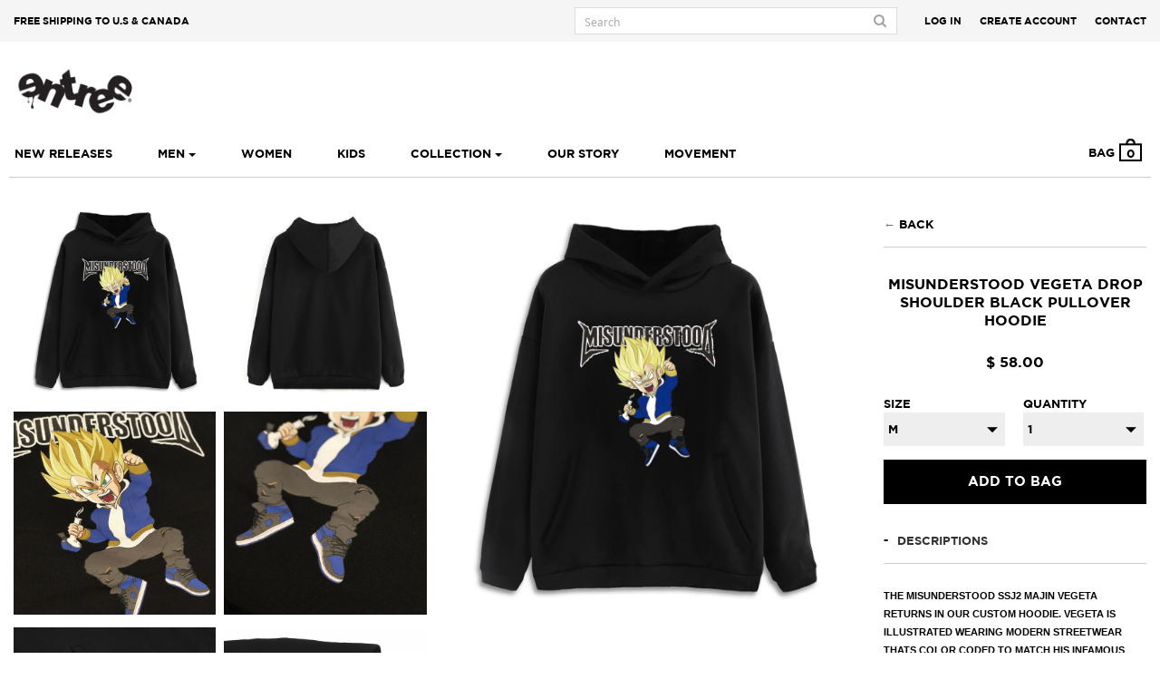

--- FILE ---
content_type: text/html; charset=utf-8
request_url: https://entreelifestyle.com/collections/capsule-collection-2017/products/vegeta-black-pullover-hoodie
body_size: 27247
content:
<!doctype html>
<!--[if lt IE 7]><html class="no-js lt-ie9 lt-ie8 lt-ie7" lang="en"> <![endif]-->
<!--[if IE 7]><html class="no-js lt-ie9 lt-ie8" lang="en"> <![endif]-->
<!--[if IE 8]><html class="no-js lt-ie9" lang="en"> <![endif]-->
<!--[if IE 9 ]><html class="ie9 no-js"> <![endif]-->
<!--[if (gt IE 9)|!(IE)]><!--> <html class="no-js"> <!--<![endif]-->
<head>

  
  
<!--   
  <script>
  
  (function() {
    try {
        var $_console$$ = console;
        Object.defineProperty(window, "console", {
            get: function() {
                if ($_console$$._commandLineAPI)
                    throw "Sorry, for security reasons, the script console is deactivated on netflix.com";
                return $_console$$
            },
            set: function($val$$) {
                $_console$$ = $val$$
            }
        })
    } catch ($ignore$$) {
    }
})();
  
  </script> -->
  
  
  
  <!-- Basic page needs ================================================== -->
  <meta charset="utf-8">
  <meta http-equiv="X-UA-Compatible" content="IE=edge,chrome=1">
  
<!--   <meta content='width=device-width, initial-scale=1.0, maximum-scale=1.0, user-scalable=0' name='viewport' /> -->
  
<!--   <meta name="viewport" content="width=device-width, initial-scale=1.0, maximum-scale=1.0, user-scalable=no" /> -->
<!--    <meta name="viewport" content="width=device-width, initial-scale=1"> -->
  
 <!-- <meta name="viewport" content="width=device-width, minimum-scale=1.0, maximum-scale=1.0, user-scalable=no">-->
  <meta name='viewport' content='width=device-width, initial-scale=1.0' >
  <meta name="viewport" content="width=device-width, initial-scale=1, minimum-scale=1, maximum-scale=1">
  
  
<!--   <link rel="shortcut icon" href="//entreelifestyle.com/cdn/shop/t/9/assets/favicon.png?348" type="image/png" /> -->
     
  

  <!-- Title and description ================================================== -->
  <title>
  Misunderstood Vegeta Drop Shoulder Black Pullover Hoodie &ndash; Entree Lifestyle
  </title>

  
  <meta name="description" content="The misunderstood SSJ2 Majin Vegeta returns in our custom hoodie. Vegeta is illustrated wearing modern streetwear thats color coded to match his infamous armor &amp;amp; navy body suit paired with some Royal ones on his feet to keep the Prince cypher complete.  Entree LS custom cut and sewn hoodies features a relaxed stree">
  

  <!-- Social meta ================================================== -->
  

  <meta property="og:type" content="product">
  <meta property="og:title" content="Misunderstood Vegeta Drop Shoulder Black Pullover Hoodie">
  <meta property="og:url" content="https://entreelifestyle.com/products/vegeta-black-pullover-hoodie">
  
  <meta property="og:image" content="http://entreelifestyle.com/cdn/shop/products/VEGETA_HOODIE_1024_grande.jpg?v=1548290011">
  <meta property="og:image:secure_url" content="https://entreelifestyle.com/cdn/shop/products/VEGETA_HOODIE_1024_grande.jpg?v=1548290011">
  
  <meta property="og:image" content="http://entreelifestyle.com/cdn/shop/products/HOODIE_BACK_DETAIL_f94330fa-6e18-42fe-9824-21daa5eb82c1_grande.jpg?v=1548290011">
  <meta property="og:image:secure_url" content="https://entreelifestyle.com/cdn/shop/products/HOODIE_BACK_DETAIL_f94330fa-6e18-42fe-9824-21daa5eb82c1_grande.jpg?v=1548290011">
  
  <meta property="og:image" content="http://entreelifestyle.com/cdn/shop/products/VEGETA_ZOOM1_grande.jpg?v=1548290011">
  <meta property="og:image:secure_url" content="https://entreelifestyle.com/cdn/shop/products/VEGETA_ZOOM1_grande.jpg?v=1548290011">
  
  <meta property="og:price:amount" content="58.00">
  <meta property="og:price:currency" content="USD">


  <meta property="og:description" content="The misunderstood SSJ2 Majin Vegeta returns in our custom hoodie. Vegeta is illustrated wearing modern streetwear thats color coded to match his infamous armor &amp;amp; navy body suit paired with some Royal ones on his feet to keep the Prince cypher complete.  Entree LS custom cut and sewn hoodies features a relaxed stree">

<meta property="og:site_name" content="Entree Lifestyle">



<meta name="twitter:card" content="summary">




  <meta name="twitter:title" content="Misunderstood Vegeta Drop Shoulder Black Pullover Hoodie">
  <meta name="twitter:description" content="The misunderstood SSJ2 Majin Vegeta returns in our custom hoodie. Vegeta is illustrated wearing modern streetwear thats color coded to match his infamous armor &amp;amp; navy body suit paired with some Royal ones on his feet to keep the Prince cypher complete.  Entree LS custom cut and sewn hoodies features a relaxed streetwear fit. The look is highlighted with a dropped">
  <meta name="twitter:image" content="https://entreelifestyle.com/cdn/shop/products/VEGETA_HOODIE_1024_medium.jpg?v=1548290011">
  <meta name="twitter:image:width" content="240">
  <meta name="twitter:image:height" content="240">


  

  <!-- Helpers ================================================== -->
  <link rel="canonical" href="https://entreelifestyle.com/products/vegeta-black-pullover-hoodie">
  <meta name="viewport" content="width=device-width,initial-scale=1">
  <meta name="theme-color" content="#f45b4f">
  
  <meta name="google-site-verification" content="H6j8dbawjmaNsbeZf0le6wDiy0wyjLRJ57DovDx4khg" />

  
    

<!--[if lt IE 9]>
<script src="//cdnjs.cloudflare.com/ajax/libs/html5shiv/3.7.2/html5shiv.min.js" type="text/javascript"></script>
<script src="//entreelifestyle.com/cdn/shop/t/9/assets/respond.min.js?v=52248677837542619231473138890" type="text/javascript"></script>
<link href="//entreelifestyle.com/cdn/shop/t/9/assets/respond-proxy.html" id="respond-proxy" rel="respond-proxy" />
<link href="//entreelifestyle.com/search?q=1f3278ba10da4bb22a6dea86840049d5" id="respond-redirect" rel="respond-redirect" />
<script src="//entreelifestyle.com/search?q=1f3278ba10da4bb22a6dea86840049d5" type="text/javascript"></script>
<![endif]-->


  <!-- CSS ================================================== -->
  
  
  <link href="//entreelifestyle.com/cdn/shop/t/9/assets/font-awesome.min.css?v=131743122421734212061674755662" rel="stylesheet" type="text/css" media="all" />
  <link href="//entreelifestyle.com/cdn/shop/t/9/assets/bootstrap.min.css?v=79723257086815000971473138866" rel="stylesheet" type="text/css" media="all" />
  
  <link href="//entreelifestyle.com/cdn/shop/t/9/assets/style.css?v=105513836806154855731685651884" rel="stylesheet" type="text/css" media="all" />
  
  
  <link href="//entreelifestyle.com/cdn/shop/t/9/assets/responsive.css?v=112895800135661078011674755662" rel="stylesheet" type="text/css" media="all" />
  
  <link href="//entreelifestyle.com/cdn/shop/t/9/assets/sca.freegift.css?v=60744130939633136101473138891" rel="stylesheet" type="text/css" media="all" />
  
 

 

  

  
    
    
    <link href="//fonts.googleapis.com/css?family=Cabin:500" rel="stylesheet" type="text/css" media="all" />
  




  <!-- Header hook for plugins ================================================== -->
    

  <script>window.performance && window.performance.mark && window.performance.mark('shopify.content_for_header.start');</script><meta name="google-site-verification" content="H6j8dbawjmaNsbeZf0le6wDiy0wyjLRJ57DovDx4khg">
<meta name="google-site-verification" content="-1SgjHlkKYEyaUncxK5mTPbEMAVscHMt_TwQ0jNOCIk">
<meta name="google-site-verification" content="n8r5avPDdK-Rrca3ZTFGArkDf3fuDl9pNO6H3InxY4k">
<meta name="facebook-domain-verification" content="yro4l333bmn1un9a5dmic5supbuv1s">
<meta name="facebook-domain-verification" content="q6l0alr1zcqj2bp3c2mcbopwdbqbzb">
<meta id="shopify-digital-wallet" name="shopify-digital-wallet" content="/10103984/digital_wallets/dialog">
<meta name="shopify-checkout-api-token" content="a6bb9e2ad9ccda30b7e64cbbaf383eb7">
<meta id="in-context-paypal-metadata" data-shop-id="10103984" data-venmo-supported="true" data-environment="production" data-locale="en_US" data-paypal-v4="true" data-currency="USD">
<link rel="alternate" type="application/json+oembed" href="https://entreelifestyle.com/products/vegeta-black-pullover-hoodie.oembed">
<script async="async" src="/checkouts/internal/preloads.js?locale=en-US"></script>
<link rel="preconnect" href="https://shop.app" crossorigin="anonymous">
<script async="async" src="https://shop.app/checkouts/internal/preloads.js?locale=en-US&shop_id=10103984" crossorigin="anonymous"></script>
<script id="apple-pay-shop-capabilities" type="application/json">{"shopId":10103984,"countryCode":"US","currencyCode":"USD","merchantCapabilities":["supports3DS"],"merchantId":"gid:\/\/shopify\/Shop\/10103984","merchantName":"Entree Lifestyle","requiredBillingContactFields":["postalAddress","email","phone"],"requiredShippingContactFields":["postalAddress","email","phone"],"shippingType":"shipping","supportedNetworks":["visa","masterCard","amex","discover","elo","jcb"],"total":{"type":"pending","label":"Entree Lifestyle","amount":"1.00"},"shopifyPaymentsEnabled":true,"supportsSubscriptions":true}</script>
<script id="shopify-features" type="application/json">{"accessToken":"a6bb9e2ad9ccda30b7e64cbbaf383eb7","betas":["rich-media-storefront-analytics"],"domain":"entreelifestyle.com","predictiveSearch":true,"shopId":10103984,"locale":"en"}</script>
<script>var Shopify = Shopify || {};
Shopify.shop = "entree-lifestyle.myshopify.com";
Shopify.locale = "en";
Shopify.currency = {"active":"USD","rate":"1.0"};
Shopify.country = "US";
Shopify.theme = {"name":"Test theme for images issue","id":106674500,"schema_name":null,"schema_version":null,"theme_store_id":null,"role":"main"};
Shopify.theme.handle = "null";
Shopify.theme.style = {"id":null,"handle":null};
Shopify.cdnHost = "entreelifestyle.com/cdn";
Shopify.routes = Shopify.routes || {};
Shopify.routes.root = "/";</script>
<script type="module">!function(o){(o.Shopify=o.Shopify||{}).modules=!0}(window);</script>
<script>!function(o){function n(){var o=[];function n(){o.push(Array.prototype.slice.apply(arguments))}return n.q=o,n}var t=o.Shopify=o.Shopify||{};t.loadFeatures=n(),t.autoloadFeatures=n()}(window);</script>
<script>
  window.ShopifyPay = window.ShopifyPay || {};
  window.ShopifyPay.apiHost = "shop.app\/pay";
  window.ShopifyPay.redirectState = null;
</script>
<script id="shop-js-analytics" type="application/json">{"pageType":"product"}</script>
<script defer="defer" async type="module" src="//entreelifestyle.com/cdn/shopifycloud/shop-js/modules/v2/client.init-shop-cart-sync_DtuiiIyl.en.esm.js"></script>
<script defer="defer" async type="module" src="//entreelifestyle.com/cdn/shopifycloud/shop-js/modules/v2/chunk.common_CUHEfi5Q.esm.js"></script>
<script type="module">
  await import("//entreelifestyle.com/cdn/shopifycloud/shop-js/modules/v2/client.init-shop-cart-sync_DtuiiIyl.en.esm.js");
await import("//entreelifestyle.com/cdn/shopifycloud/shop-js/modules/v2/chunk.common_CUHEfi5Q.esm.js");

  window.Shopify.SignInWithShop?.initShopCartSync?.({"fedCMEnabled":true,"windoidEnabled":true});

</script>
<script>
  window.Shopify = window.Shopify || {};
  if (!window.Shopify.featureAssets) window.Shopify.featureAssets = {};
  window.Shopify.featureAssets['shop-js'] = {"shop-cart-sync":["modules/v2/client.shop-cart-sync_DFoTY42P.en.esm.js","modules/v2/chunk.common_CUHEfi5Q.esm.js"],"init-fed-cm":["modules/v2/client.init-fed-cm_D2UNy1i2.en.esm.js","modules/v2/chunk.common_CUHEfi5Q.esm.js"],"init-shop-email-lookup-coordinator":["modules/v2/client.init-shop-email-lookup-coordinator_BQEe2rDt.en.esm.js","modules/v2/chunk.common_CUHEfi5Q.esm.js"],"shop-cash-offers":["modules/v2/client.shop-cash-offers_3CTtReFF.en.esm.js","modules/v2/chunk.common_CUHEfi5Q.esm.js","modules/v2/chunk.modal_BewljZkx.esm.js"],"shop-button":["modules/v2/client.shop-button_C6oxCjDL.en.esm.js","modules/v2/chunk.common_CUHEfi5Q.esm.js"],"init-windoid":["modules/v2/client.init-windoid_5pix8xhK.en.esm.js","modules/v2/chunk.common_CUHEfi5Q.esm.js"],"avatar":["modules/v2/client.avatar_BTnouDA3.en.esm.js"],"init-shop-cart-sync":["modules/v2/client.init-shop-cart-sync_DtuiiIyl.en.esm.js","modules/v2/chunk.common_CUHEfi5Q.esm.js"],"shop-toast-manager":["modules/v2/client.shop-toast-manager_BYv_8cH1.en.esm.js","modules/v2/chunk.common_CUHEfi5Q.esm.js"],"pay-button":["modules/v2/client.pay-button_FnF9EIkY.en.esm.js","modules/v2/chunk.common_CUHEfi5Q.esm.js"],"shop-login-button":["modules/v2/client.shop-login-button_CH1KUpOf.en.esm.js","modules/v2/chunk.common_CUHEfi5Q.esm.js","modules/v2/chunk.modal_BewljZkx.esm.js"],"init-customer-accounts-sign-up":["modules/v2/client.init-customer-accounts-sign-up_aj7QGgYS.en.esm.js","modules/v2/client.shop-login-button_CH1KUpOf.en.esm.js","modules/v2/chunk.common_CUHEfi5Q.esm.js","modules/v2/chunk.modal_BewljZkx.esm.js"],"init-shop-for-new-customer-accounts":["modules/v2/client.init-shop-for-new-customer-accounts_NbnYRf_7.en.esm.js","modules/v2/client.shop-login-button_CH1KUpOf.en.esm.js","modules/v2/chunk.common_CUHEfi5Q.esm.js","modules/v2/chunk.modal_BewljZkx.esm.js"],"init-customer-accounts":["modules/v2/client.init-customer-accounts_ppedhqCH.en.esm.js","modules/v2/client.shop-login-button_CH1KUpOf.en.esm.js","modules/v2/chunk.common_CUHEfi5Q.esm.js","modules/v2/chunk.modal_BewljZkx.esm.js"],"shop-follow-button":["modules/v2/client.shop-follow-button_CMIBBa6u.en.esm.js","modules/v2/chunk.common_CUHEfi5Q.esm.js","modules/v2/chunk.modal_BewljZkx.esm.js"],"lead-capture":["modules/v2/client.lead-capture_But0hIyf.en.esm.js","modules/v2/chunk.common_CUHEfi5Q.esm.js","modules/v2/chunk.modal_BewljZkx.esm.js"],"checkout-modal":["modules/v2/client.checkout-modal_BBxc70dQ.en.esm.js","modules/v2/chunk.common_CUHEfi5Q.esm.js","modules/v2/chunk.modal_BewljZkx.esm.js"],"shop-login":["modules/v2/client.shop-login_hM3Q17Kl.en.esm.js","modules/v2/chunk.common_CUHEfi5Q.esm.js","modules/v2/chunk.modal_BewljZkx.esm.js"],"payment-terms":["modules/v2/client.payment-terms_CAtGlQYS.en.esm.js","modules/v2/chunk.common_CUHEfi5Q.esm.js","modules/v2/chunk.modal_BewljZkx.esm.js"]};
</script>
<script>(function() {
  var isLoaded = false;
  function asyncLoad() {
    if (isLoaded) return;
    isLoaded = true;
    var urls = ["https:\/\/chimpstatic.com\/mcjs-connected\/js\/users\/63764ff1fa5da86a5554a4750\/3db434bf9b6daf2391faaab15.js?shop=entree-lifestyle.myshopify.com","https:\/\/js.smile.io\/v1\/smile-shopify.js?shop=entree-lifestyle.myshopify.com","https:\/\/cdn.shopify.com\/s\/files\/1\/1010\/3984\/t\/9\/assets\/sca-qv-scripts-noconfig.js?107\u0026shop=entree-lifestyle.myshopify.com","https:\/\/cks3.amplifiedcdn.com\/ckjs.production.min.js?unique_id=entree-lifestyle.myshopify.com\u0026shop=entree-lifestyle.myshopify.com","https:\/\/ccjs.amplifiedcdn.com\/ccjs.umd.js?unique_id=entree-lifestyle.myshopify.com\u0026shop=entree-lifestyle.myshopify.com","https:\/\/cdn.tabarn.app\/cdn\/automatic-discount\/automatic-discount-v2.min.js?shop=entree-lifestyle.myshopify.com"];
    for (var i = 0; i < urls.length; i++) {
      var s = document.createElement('script');
      s.type = 'text/javascript';
      s.async = true;
      s.src = urls[i];
      var x = document.getElementsByTagName('script')[0];
      x.parentNode.insertBefore(s, x);
    }
  };
  if(window.attachEvent) {
    window.attachEvent('onload', asyncLoad);
  } else {
    window.addEventListener('load', asyncLoad, false);
  }
})();</script>
<script id="__st">var __st={"a":10103984,"offset":-18000,"reqid":"81b646fa-c45f-4044-8213-e0c43da20f13-1766501368","pageurl":"entreelifestyle.com\/collections\/capsule-collection-2017\/products\/vegeta-black-pullover-hoodie","u":"739ce61564e9","p":"product","rtyp":"product","rid":180855406607};</script>
<script>window.ShopifyPaypalV4VisibilityTracking = true;</script>
<script id="captcha-bootstrap">!function(){'use strict';const t='contact',e='account',n='new_comment',o=[[t,t],['blogs',n],['comments',n],[t,'customer']],c=[[e,'customer_login'],[e,'guest_login'],[e,'recover_customer_password'],[e,'create_customer']],r=t=>t.map((([t,e])=>`form[action*='/${t}']:not([data-nocaptcha='true']) input[name='form_type'][value='${e}']`)).join(','),a=t=>()=>t?[...document.querySelectorAll(t)].map((t=>t.form)):[];function s(){const t=[...o],e=r(t);return a(e)}const i='password',u='form_key',d=['recaptcha-v3-token','g-recaptcha-response','h-captcha-response',i],f=()=>{try{return window.sessionStorage}catch{return}},m='__shopify_v',_=t=>t.elements[u];function p(t,e,n=!1){try{const o=window.sessionStorage,c=JSON.parse(o.getItem(e)),{data:r}=function(t){const{data:e,action:n}=t;return t[m]||n?{data:e,action:n}:{data:t,action:n}}(c);for(const[e,n]of Object.entries(r))t.elements[e]&&(t.elements[e].value=n);n&&o.removeItem(e)}catch(o){console.error('form repopulation failed',{error:o})}}const l='form_type',E='cptcha';function T(t){t.dataset[E]=!0}const w=window,h=w.document,L='Shopify',v='ce_forms',y='captcha';let A=!1;((t,e)=>{const n=(g='f06e6c50-85a8-45c8-87d0-21a2b65856fe',I='https://cdn.shopify.com/shopifycloud/storefront-forms-hcaptcha/ce_storefront_forms_captcha_hcaptcha.v1.5.2.iife.js',D={infoText:'Protected by hCaptcha',privacyText:'Privacy',termsText:'Terms'},(t,e,n)=>{const o=w[L][v],c=o.bindForm;if(c)return c(t,g,e,D).then(n);var r;o.q.push([[t,g,e,D],n]),r=I,A||(h.body.append(Object.assign(h.createElement('script'),{id:'captcha-provider',async:!0,src:r})),A=!0)});var g,I,D;w[L]=w[L]||{},w[L][v]=w[L][v]||{},w[L][v].q=[],w[L][y]=w[L][y]||{},w[L][y].protect=function(t,e){n(t,void 0,e),T(t)},Object.freeze(w[L][y]),function(t,e,n,w,h,L){const[v,y,A,g]=function(t,e,n){const i=e?o:[],u=t?c:[],d=[...i,...u],f=r(d),m=r(i),_=r(d.filter((([t,e])=>n.includes(e))));return[a(f),a(m),a(_),s()]}(w,h,L),I=t=>{const e=t.target;return e instanceof HTMLFormElement?e:e&&e.form},D=t=>v().includes(t);t.addEventListener('submit',(t=>{const e=I(t);if(!e)return;const n=D(e)&&!e.dataset.hcaptchaBound&&!e.dataset.recaptchaBound,o=_(e),c=g().includes(e)&&(!o||!o.value);(n||c)&&t.preventDefault(),c&&!n&&(function(t){try{if(!f())return;!function(t){const e=f();if(!e)return;const n=_(t);if(!n)return;const o=n.value;o&&e.removeItem(o)}(t);const e=Array.from(Array(32),(()=>Math.random().toString(36)[2])).join('');!function(t,e){_(t)||t.append(Object.assign(document.createElement('input'),{type:'hidden',name:u})),t.elements[u].value=e}(t,e),function(t,e){const n=f();if(!n)return;const o=[...t.querySelectorAll(`input[type='${i}']`)].map((({name:t})=>t)),c=[...d,...o],r={};for(const[a,s]of new FormData(t).entries())c.includes(a)||(r[a]=s);n.setItem(e,JSON.stringify({[m]:1,action:t.action,data:r}))}(t,e)}catch(e){console.error('failed to persist form',e)}}(e),e.submit())}));const S=(t,e)=>{t&&!t.dataset[E]&&(n(t,e.some((e=>e===t))),T(t))};for(const o of['focusin','change'])t.addEventListener(o,(t=>{const e=I(t);D(e)&&S(e,y())}));const B=e.get('form_key'),M=e.get(l),P=B&&M;t.addEventListener('DOMContentLoaded',(()=>{const t=y();if(P)for(const e of t)e.elements[l].value===M&&p(e,B);[...new Set([...A(),...v().filter((t=>'true'===t.dataset.shopifyCaptcha))])].forEach((e=>S(e,t)))}))}(h,new URLSearchParams(w.location.search),n,t,e,['guest_login'])})(!0,!0)}();</script>
<script integrity="sha256-4kQ18oKyAcykRKYeNunJcIwy7WH5gtpwJnB7kiuLZ1E=" data-source-attribution="shopify.loadfeatures" defer="defer" src="//entreelifestyle.com/cdn/shopifycloud/storefront/assets/storefront/load_feature-a0a9edcb.js" crossorigin="anonymous"></script>
<script crossorigin="anonymous" defer="defer" src="//entreelifestyle.com/cdn/shopifycloud/storefront/assets/shopify_pay/storefront-65b4c6d7.js?v=20250812"></script>
<script data-source-attribution="shopify.dynamic_checkout.dynamic.init">var Shopify=Shopify||{};Shopify.PaymentButton=Shopify.PaymentButton||{isStorefrontPortableWallets:!0,init:function(){window.Shopify.PaymentButton.init=function(){};var t=document.createElement("script");t.src="https://entreelifestyle.com/cdn/shopifycloud/portable-wallets/latest/portable-wallets.en.js",t.type="module",document.head.appendChild(t)}};
</script>
<script data-source-attribution="shopify.dynamic_checkout.buyer_consent">
  function portableWalletsHideBuyerConsent(e){var t=document.getElementById("shopify-buyer-consent"),n=document.getElementById("shopify-subscription-policy-button");t&&n&&(t.classList.add("hidden"),t.setAttribute("aria-hidden","true"),n.removeEventListener("click",e))}function portableWalletsShowBuyerConsent(e){var t=document.getElementById("shopify-buyer-consent"),n=document.getElementById("shopify-subscription-policy-button");t&&n&&(t.classList.remove("hidden"),t.removeAttribute("aria-hidden"),n.addEventListener("click",e))}window.Shopify?.PaymentButton&&(window.Shopify.PaymentButton.hideBuyerConsent=portableWalletsHideBuyerConsent,window.Shopify.PaymentButton.showBuyerConsent=portableWalletsShowBuyerConsent);
</script>
<script data-source-attribution="shopify.dynamic_checkout.cart.bootstrap">document.addEventListener("DOMContentLoaded",(function(){function t(){return document.querySelector("shopify-accelerated-checkout-cart, shopify-accelerated-checkout")}if(t())Shopify.PaymentButton.init();else{new MutationObserver((function(e,n){t()&&(Shopify.PaymentButton.init(),n.disconnect())})).observe(document.body,{childList:!0,subtree:!0})}}));
</script>
<link id="shopify-accelerated-checkout-styles" rel="stylesheet" media="screen" href="https://entreelifestyle.com/cdn/shopifycloud/portable-wallets/latest/accelerated-checkout-backwards-compat.css" crossorigin="anonymous">
<style id="shopify-accelerated-checkout-cart">
        #shopify-buyer-consent {
  margin-top: 1em;
  display: inline-block;
  width: 100%;
}

#shopify-buyer-consent.hidden {
  display: none;
}

#shopify-subscription-policy-button {
  background: none;
  border: none;
  padding: 0;
  text-decoration: underline;
  font-size: inherit;
  cursor: pointer;
}

#shopify-subscription-policy-button::before {
  box-shadow: none;
}

      </style>

<script>window.performance && window.performance.mark && window.performance.mark('shopify.content_for_header.end');</script>



  <script src="//ajax.googleapis.com/ajax/libs/jquery/1.11.0/jquery.min.js" type="text/javascript"></script>
  <script src="//entreelifestyle.com/cdn/shop/t/9/assets/modernizr.min.js?v=26620055551102246001473138885" type="text/javascript"></script>
  <script src="//entreelifestyle.com/cdn/shop/t/9/assets/bootstrap.min.js?v=162387572874653950201473138866" type="text/javascript"></script>
  <script src="//entreelifestyle.com/cdn/shop/t/9/assets/html5-elements.js?v=13461809088123463061473138879" type="text/javascript"></script>
  <script src="//entreelifestyle.com/cdn/shop/t/9/assets/jquery.ba-dotimeout.min.js?v=158565611209731309561473138881" type="text/javascript"></script>
  <script src="//entreelifestyle.com/cdn/shop/t/9/assets/plugins-collection.js?v=92867364318821218781473138887" type="text/javascript"></script>
  <script src="//entreelifestyle.com/cdn/shop/t/9/assets/jquery.scrollupformenu.js?v=63085148009619653851473138882" type="text/javascript"></script>
  <script src="//entreelifestyle.com/cdn/shop/t/9/assets/jquery.fancybox.js?v=66660175958839320691473138882" type="text/javascript"></script>
  <script src="//entreelifestyle.com/cdn/shop/t/9/assets/scripts.js?v=67650619250353160381479208870" type="text/javascript"></script>
 


  
  
  


<link rel="stylesheet" href="//entreelifestyle.com/cdn/shop/t/9/assets/sca-quick-view.css?v=127443948230706355921473138890">
<link rel="stylesheet" href="//entreelifestyle.com/cdn/shop/t/9/assets/sca-jquery.fancybox.css?v=50433719388693846841473138890">

<script src="//entreelifestyle.com/cdn/shopifycloud/storefront/assets/themes_support/option_selection-b017cd28.js" type="text/javascript"></script>

 
































<!-- BeginConsistentCartAddon -->  <script>    Shopify.customer_logged_in = false ;  Shopify.customer_email = "" ;  Shopify.log_uuids = true;    </script>  <!-- EndConsistentCartAddon -->
<link href="https://monorail-edge.shopifysvc.com" rel="dns-prefetch">
<script>(function(){if ("sendBeacon" in navigator && "performance" in window) {try {var session_token_from_headers = performance.getEntriesByType('navigation')[0].serverTiming.find(x => x.name == '_s').description;} catch {var session_token_from_headers = undefined;}var session_cookie_matches = document.cookie.match(/_shopify_s=([^;]*)/);var session_token_from_cookie = session_cookie_matches && session_cookie_matches.length === 2 ? session_cookie_matches[1] : "";var session_token = session_token_from_headers || session_token_from_cookie || "";function handle_abandonment_event(e) {var entries = performance.getEntries().filter(function(entry) {return /monorail-edge.shopifysvc.com/.test(entry.name);});if (!window.abandonment_tracked && entries.length === 0) {window.abandonment_tracked = true;var currentMs = Date.now();var navigation_start = performance.timing.navigationStart;var payload = {shop_id: 10103984,url: window.location.href,navigation_start,duration: currentMs - navigation_start,session_token,page_type: "product"};window.navigator.sendBeacon("https://monorail-edge.shopifysvc.com/v1/produce", JSON.stringify({schema_id: "online_store_buyer_site_abandonment/1.1",payload: payload,metadata: {event_created_at_ms: currentMs,event_sent_at_ms: currentMs}}));}}window.addEventListener('pagehide', handle_abandonment_event);}}());</script>
<script id="web-pixels-manager-setup">(function e(e,d,r,n,o){if(void 0===o&&(o={}),!Boolean(null===(a=null===(i=window.Shopify)||void 0===i?void 0:i.analytics)||void 0===a?void 0:a.replayQueue)){var i,a;window.Shopify=window.Shopify||{};var t=window.Shopify;t.analytics=t.analytics||{};var s=t.analytics;s.replayQueue=[],s.publish=function(e,d,r){return s.replayQueue.push([e,d,r]),!0};try{self.performance.mark("wpm:start")}catch(e){}var l=function(){var e={modern:/Edge?\/(1{2}[4-9]|1[2-9]\d|[2-9]\d{2}|\d{4,})\.\d+(\.\d+|)|Firefox\/(1{2}[4-9]|1[2-9]\d|[2-9]\d{2}|\d{4,})\.\d+(\.\d+|)|Chrom(ium|e)\/(9{2}|\d{3,})\.\d+(\.\d+|)|(Maci|X1{2}).+ Version\/(15\.\d+|(1[6-9]|[2-9]\d|\d{3,})\.\d+)([,.]\d+|)( \(\w+\)|)( Mobile\/\w+|) Safari\/|Chrome.+OPR\/(9{2}|\d{3,})\.\d+\.\d+|(CPU[ +]OS|iPhone[ +]OS|CPU[ +]iPhone|CPU IPhone OS|CPU iPad OS)[ +]+(15[._]\d+|(1[6-9]|[2-9]\d|\d{3,})[._]\d+)([._]\d+|)|Android:?[ /-](13[3-9]|1[4-9]\d|[2-9]\d{2}|\d{4,})(\.\d+|)(\.\d+|)|Android.+Firefox\/(13[5-9]|1[4-9]\d|[2-9]\d{2}|\d{4,})\.\d+(\.\d+|)|Android.+Chrom(ium|e)\/(13[3-9]|1[4-9]\d|[2-9]\d{2}|\d{4,})\.\d+(\.\d+|)|SamsungBrowser\/([2-9]\d|\d{3,})\.\d+/,legacy:/Edge?\/(1[6-9]|[2-9]\d|\d{3,})\.\d+(\.\d+|)|Firefox\/(5[4-9]|[6-9]\d|\d{3,})\.\d+(\.\d+|)|Chrom(ium|e)\/(5[1-9]|[6-9]\d|\d{3,})\.\d+(\.\d+|)([\d.]+$|.*Safari\/(?![\d.]+ Edge\/[\d.]+$))|(Maci|X1{2}).+ Version\/(10\.\d+|(1[1-9]|[2-9]\d|\d{3,})\.\d+)([,.]\d+|)( \(\w+\)|)( Mobile\/\w+|) Safari\/|Chrome.+OPR\/(3[89]|[4-9]\d|\d{3,})\.\d+\.\d+|(CPU[ +]OS|iPhone[ +]OS|CPU[ +]iPhone|CPU IPhone OS|CPU iPad OS)[ +]+(10[._]\d+|(1[1-9]|[2-9]\d|\d{3,})[._]\d+)([._]\d+|)|Android:?[ /-](13[3-9]|1[4-9]\d|[2-9]\d{2}|\d{4,})(\.\d+|)(\.\d+|)|Mobile Safari.+OPR\/([89]\d|\d{3,})\.\d+\.\d+|Android.+Firefox\/(13[5-9]|1[4-9]\d|[2-9]\d{2}|\d{4,})\.\d+(\.\d+|)|Android.+Chrom(ium|e)\/(13[3-9]|1[4-9]\d|[2-9]\d{2}|\d{4,})\.\d+(\.\d+|)|Android.+(UC? ?Browser|UCWEB|U3)[ /]?(15\.([5-9]|\d{2,})|(1[6-9]|[2-9]\d|\d{3,})\.\d+)\.\d+|SamsungBrowser\/(5\.\d+|([6-9]|\d{2,})\.\d+)|Android.+MQ{2}Browser\/(14(\.(9|\d{2,})|)|(1[5-9]|[2-9]\d|\d{3,})(\.\d+|))(\.\d+|)|K[Aa][Ii]OS\/(3\.\d+|([4-9]|\d{2,})\.\d+)(\.\d+|)/},d=e.modern,r=e.legacy,n=navigator.userAgent;return n.match(d)?"modern":n.match(r)?"legacy":"unknown"}(),u="modern"===l?"modern":"legacy",c=(null!=n?n:{modern:"",legacy:""})[u],f=function(e){return[e.baseUrl,"/wpm","/b",e.hashVersion,"modern"===e.buildTarget?"m":"l",".js"].join("")}({baseUrl:d,hashVersion:r,buildTarget:u}),m=function(e){var d=e.version,r=e.bundleTarget,n=e.surface,o=e.pageUrl,i=e.monorailEndpoint;return{emit:function(e){var a=e.status,t=e.errorMsg,s=(new Date).getTime(),l=JSON.stringify({metadata:{event_sent_at_ms:s},events:[{schema_id:"web_pixels_manager_load/3.1",payload:{version:d,bundle_target:r,page_url:o,status:a,surface:n,error_msg:t},metadata:{event_created_at_ms:s}}]});if(!i)return console&&console.warn&&console.warn("[Web Pixels Manager] No Monorail endpoint provided, skipping logging."),!1;try{return self.navigator.sendBeacon.bind(self.navigator)(i,l)}catch(e){}var u=new XMLHttpRequest;try{return u.open("POST",i,!0),u.setRequestHeader("Content-Type","text/plain"),u.send(l),!0}catch(e){return console&&console.warn&&console.warn("[Web Pixels Manager] Got an unhandled error while logging to Monorail."),!1}}}}({version:r,bundleTarget:l,surface:e.surface,pageUrl:self.location.href,monorailEndpoint:e.monorailEndpoint});try{o.browserTarget=l,function(e){var d=e.src,r=e.async,n=void 0===r||r,o=e.onload,i=e.onerror,a=e.sri,t=e.scriptDataAttributes,s=void 0===t?{}:t,l=document.createElement("script"),u=document.querySelector("head"),c=document.querySelector("body");if(l.async=n,l.src=d,a&&(l.integrity=a,l.crossOrigin="anonymous"),s)for(var f in s)if(Object.prototype.hasOwnProperty.call(s,f))try{l.dataset[f]=s[f]}catch(e){}if(o&&l.addEventListener("load",o),i&&l.addEventListener("error",i),u)u.appendChild(l);else{if(!c)throw new Error("Did not find a head or body element to append the script");c.appendChild(l)}}({src:f,async:!0,onload:function(){if(!function(){var e,d;return Boolean(null===(d=null===(e=window.Shopify)||void 0===e?void 0:e.analytics)||void 0===d?void 0:d.initialized)}()){var d=window.webPixelsManager.init(e)||void 0;if(d){var r=window.Shopify.analytics;r.replayQueue.forEach((function(e){var r=e[0],n=e[1],o=e[2];d.publishCustomEvent(r,n,o)})),r.replayQueue=[],r.publish=d.publishCustomEvent,r.visitor=d.visitor,r.initialized=!0}}},onerror:function(){return m.emit({status:"failed",errorMsg:"".concat(f," has failed to load")})},sri:function(e){var d=/^sha384-[A-Za-z0-9+/=]+$/;return"string"==typeof e&&d.test(e)}(c)?c:"",scriptDataAttributes:o}),m.emit({status:"loading"})}catch(e){m.emit({status:"failed",errorMsg:(null==e?void 0:e.message)||"Unknown error"})}}})({shopId: 10103984,storefrontBaseUrl: "https://entreelifestyle.com",extensionsBaseUrl: "https://extensions.shopifycdn.com/cdn/shopifycloud/web-pixels-manager",monorailEndpoint: "https://monorail-edge.shopifysvc.com/unstable/produce_batch",surface: "storefront-renderer",enabledBetaFlags: ["2dca8a86"],webPixelsConfigList: [{"id":"136347818","configuration":"{\"pixel_id\":\"1661067020772884\",\"pixel_type\":\"facebook_pixel\",\"metaapp_system_user_token\":\"-\"}","eventPayloadVersion":"v1","runtimeContext":"OPEN","scriptVersion":"ca16bc87fe92b6042fbaa3acc2fbdaa6","type":"APP","apiClientId":2329312,"privacyPurposes":["ANALYTICS","MARKETING","SALE_OF_DATA"],"dataSharingAdjustments":{"protectedCustomerApprovalScopes":["read_customer_address","read_customer_email","read_customer_name","read_customer_personal_data","read_customer_phone"]}},{"id":"76120234","eventPayloadVersion":"v1","runtimeContext":"LAX","scriptVersion":"1","type":"CUSTOM","privacyPurposes":["ANALYTICS"],"name":"Google Analytics tag (migrated)"},{"id":"shopify-app-pixel","configuration":"{}","eventPayloadVersion":"v1","runtimeContext":"STRICT","scriptVersion":"0450","apiClientId":"shopify-pixel","type":"APP","privacyPurposes":["ANALYTICS","MARKETING"]},{"id":"shopify-custom-pixel","eventPayloadVersion":"v1","runtimeContext":"LAX","scriptVersion":"0450","apiClientId":"shopify-pixel","type":"CUSTOM","privacyPurposes":["ANALYTICS","MARKETING"]}],isMerchantRequest: false,initData: {"shop":{"name":"Entree Lifestyle","paymentSettings":{"currencyCode":"USD"},"myshopifyDomain":"entree-lifestyle.myshopify.com","countryCode":"US","storefrontUrl":"https:\/\/entreelifestyle.com"},"customer":null,"cart":null,"checkout":null,"productVariants":[{"price":{"amount":58.0,"currencyCode":"USD"},"product":{"title":"Misunderstood Vegeta Drop Shoulder Black Pullover Hoodie","vendor":"Entree Lifestyle","id":"180855406607","untranslatedTitle":"Misunderstood Vegeta Drop Shoulder Black Pullover Hoodie","url":"\/products\/vegeta-black-pullover-hoodie","type":"Hoodies"},"id":"1648888840207","image":{"src":"\/\/entreelifestyle.com\/cdn\/shop\/products\/VEGETA_HOODIE_1024.jpg?v=1548290011"},"sku":"EH17VGT23-BLK-S","title":"S \/ Black","untranslatedTitle":"S \/ Black"},{"price":{"amount":58.0,"currencyCode":"USD"},"product":{"title":"Misunderstood Vegeta Drop Shoulder Black Pullover Hoodie","vendor":"Entree Lifestyle","id":"180855406607","untranslatedTitle":"Misunderstood Vegeta Drop Shoulder Black Pullover Hoodie","url":"\/products\/vegeta-black-pullover-hoodie","type":"Hoodies"},"id":"1648888872975","image":{"src":"\/\/entreelifestyle.com\/cdn\/shop\/products\/VEGETA_HOODIE_1024.jpg?v=1548290011"},"sku":"EH17VGT23-BLK-M","title":"M \/ Black","untranslatedTitle":"M \/ Black"},{"price":{"amount":58.0,"currencyCode":"USD"},"product":{"title":"Misunderstood Vegeta Drop Shoulder Black Pullover Hoodie","vendor":"Entree Lifestyle","id":"180855406607","untranslatedTitle":"Misunderstood Vegeta Drop Shoulder Black Pullover Hoodie","url":"\/products\/vegeta-black-pullover-hoodie","type":"Hoodies"},"id":"1648888905743","image":{"src":"\/\/entreelifestyle.com\/cdn\/shop\/products\/VEGETA_HOODIE_1024.jpg?v=1548290011"},"sku":"EH17VGT23-BLK-L","title":"L \/ Black","untranslatedTitle":"L \/ Black"},{"price":{"amount":58.0,"currencyCode":"USD"},"product":{"title":"Misunderstood Vegeta Drop Shoulder Black Pullover Hoodie","vendor":"Entree Lifestyle","id":"180855406607","untranslatedTitle":"Misunderstood Vegeta Drop Shoulder Black Pullover Hoodie","url":"\/products\/vegeta-black-pullover-hoodie","type":"Hoodies"},"id":"1648888938511","image":{"src":"\/\/entreelifestyle.com\/cdn\/shop\/products\/VEGETA_HOODIE_1024.jpg?v=1548290011"},"sku":"EH17VGT23-BLK-XL","title":"XL \/ Black","untranslatedTitle":"XL \/ Black"},{"price":{"amount":58.0,"currencyCode":"USD"},"product":{"title":"Misunderstood Vegeta Drop Shoulder Black Pullover Hoodie","vendor":"Entree Lifestyle","id":"180855406607","untranslatedTitle":"Misunderstood Vegeta Drop Shoulder Black Pullover Hoodie","url":"\/products\/vegeta-black-pullover-hoodie","type":"Hoodies"},"id":"1648888971279","image":{"src":"\/\/entreelifestyle.com\/cdn\/shop\/products\/VEGETA_HOODIE_1024.jpg?v=1548290011"},"sku":"EH17VGT23-BLK-XXL","title":"XXL \/ Black","untranslatedTitle":"XXL \/ Black"}],"purchasingCompany":null},},"https://entreelifestyle.com/cdn","1e666a24w2e65f183p6464de52mb8aad81d",{"modern":"","legacy":""},{"shopId":"10103984","storefrontBaseUrl":"https:\/\/entreelifestyle.com","extensionBaseUrl":"https:\/\/extensions.shopifycdn.com\/cdn\/shopifycloud\/web-pixels-manager","surface":"storefront-renderer","enabledBetaFlags":"[\"2dca8a86\"]","isMerchantRequest":"false","hashVersion":"1e666a24w2e65f183p6464de52mb8aad81d","publish":"custom","events":"[[\"page_viewed\",{}],[\"product_viewed\",{\"productVariant\":{\"price\":{\"amount\":58.0,\"currencyCode\":\"USD\"},\"product\":{\"title\":\"Misunderstood Vegeta Drop Shoulder Black Pullover Hoodie\",\"vendor\":\"Entree Lifestyle\",\"id\":\"180855406607\",\"untranslatedTitle\":\"Misunderstood Vegeta Drop Shoulder Black Pullover Hoodie\",\"url\":\"\/products\/vegeta-black-pullover-hoodie\",\"type\":\"Hoodies\"},\"id\":\"1648888872975\",\"image\":{\"src\":\"\/\/entreelifestyle.com\/cdn\/shop\/products\/VEGETA_HOODIE_1024.jpg?v=1548290011\"},\"sku\":\"EH17VGT23-BLK-M\",\"title\":\"M \/ Black\",\"untranslatedTitle\":\"M \/ Black\"}}]]"});</script><script>
  window.ShopifyAnalytics = window.ShopifyAnalytics || {};
  window.ShopifyAnalytics.meta = window.ShopifyAnalytics.meta || {};
  window.ShopifyAnalytics.meta.currency = 'USD';
  var meta = {"product":{"id":180855406607,"gid":"gid:\/\/shopify\/Product\/180855406607","vendor":"Entree Lifestyle","type":"Hoodies","handle":"vegeta-black-pullover-hoodie","variants":[{"id":1648888840207,"price":5800,"name":"Misunderstood Vegeta Drop Shoulder Black Pullover Hoodie - S \/ Black","public_title":"S \/ Black","sku":"EH17VGT23-BLK-S"},{"id":1648888872975,"price":5800,"name":"Misunderstood Vegeta Drop Shoulder Black Pullover Hoodie - M \/ Black","public_title":"M \/ Black","sku":"EH17VGT23-BLK-M"},{"id":1648888905743,"price":5800,"name":"Misunderstood Vegeta Drop Shoulder Black Pullover Hoodie - L \/ Black","public_title":"L \/ Black","sku":"EH17VGT23-BLK-L"},{"id":1648888938511,"price":5800,"name":"Misunderstood Vegeta Drop Shoulder Black Pullover Hoodie - XL \/ Black","public_title":"XL \/ Black","sku":"EH17VGT23-BLK-XL"},{"id":1648888971279,"price":5800,"name":"Misunderstood Vegeta Drop Shoulder Black Pullover Hoodie - XXL \/ Black","public_title":"XXL \/ Black","sku":"EH17VGT23-BLK-XXL"}],"remote":false},"page":{"pageType":"product","resourceType":"product","resourceId":180855406607,"requestId":"81b646fa-c45f-4044-8213-e0c43da20f13-1766501368"}};
  for (var attr in meta) {
    window.ShopifyAnalytics.meta[attr] = meta[attr];
  }
</script>
<script class="analytics">
  (function () {
    var customDocumentWrite = function(content) {
      var jquery = null;

      if (window.jQuery) {
        jquery = window.jQuery;
      } else if (window.Checkout && window.Checkout.$) {
        jquery = window.Checkout.$;
      }

      if (jquery) {
        jquery('body').append(content);
      }
    };

    var hasLoggedConversion = function(token) {
      if (token) {
        return document.cookie.indexOf('loggedConversion=' + token) !== -1;
      }
      return false;
    }

    var setCookieIfConversion = function(token) {
      if (token) {
        var twoMonthsFromNow = new Date(Date.now());
        twoMonthsFromNow.setMonth(twoMonthsFromNow.getMonth() + 2);

        document.cookie = 'loggedConversion=' + token + '; expires=' + twoMonthsFromNow;
      }
    }

    var trekkie = window.ShopifyAnalytics.lib = window.trekkie = window.trekkie || [];
    if (trekkie.integrations) {
      return;
    }
    trekkie.methods = [
      'identify',
      'page',
      'ready',
      'track',
      'trackForm',
      'trackLink'
    ];
    trekkie.factory = function(method) {
      return function() {
        var args = Array.prototype.slice.call(arguments);
        args.unshift(method);
        trekkie.push(args);
        return trekkie;
      };
    };
    for (var i = 0; i < trekkie.methods.length; i++) {
      var key = trekkie.methods[i];
      trekkie[key] = trekkie.factory(key);
    }
    trekkie.load = function(config) {
      trekkie.config = config || {};
      trekkie.config.initialDocumentCookie = document.cookie;
      var first = document.getElementsByTagName('script')[0];
      var script = document.createElement('script');
      script.type = 'text/javascript';
      script.onerror = function(e) {
        var scriptFallback = document.createElement('script');
        scriptFallback.type = 'text/javascript';
        scriptFallback.onerror = function(error) {
                var Monorail = {
      produce: function produce(monorailDomain, schemaId, payload) {
        var currentMs = new Date().getTime();
        var event = {
          schema_id: schemaId,
          payload: payload,
          metadata: {
            event_created_at_ms: currentMs,
            event_sent_at_ms: currentMs
          }
        };
        return Monorail.sendRequest("https://" + monorailDomain + "/v1/produce", JSON.stringify(event));
      },
      sendRequest: function sendRequest(endpointUrl, payload) {
        // Try the sendBeacon API
        if (window && window.navigator && typeof window.navigator.sendBeacon === 'function' && typeof window.Blob === 'function' && !Monorail.isIos12()) {
          var blobData = new window.Blob([payload], {
            type: 'text/plain'
          });

          if (window.navigator.sendBeacon(endpointUrl, blobData)) {
            return true;
          } // sendBeacon was not successful

        } // XHR beacon

        var xhr = new XMLHttpRequest();

        try {
          xhr.open('POST', endpointUrl);
          xhr.setRequestHeader('Content-Type', 'text/plain');
          xhr.send(payload);
        } catch (e) {
          console.log(e);
        }

        return false;
      },
      isIos12: function isIos12() {
        return window.navigator.userAgent.lastIndexOf('iPhone; CPU iPhone OS 12_') !== -1 || window.navigator.userAgent.lastIndexOf('iPad; CPU OS 12_') !== -1;
      }
    };
    Monorail.produce('monorail-edge.shopifysvc.com',
      'trekkie_storefront_load_errors/1.1',
      {shop_id: 10103984,
      theme_id: 106674500,
      app_name: "storefront",
      context_url: window.location.href,
      source_url: "//entreelifestyle.com/cdn/s/trekkie.storefront.8f32c7f0b513e73f3235c26245676203e1209161.min.js"});

        };
        scriptFallback.async = true;
        scriptFallback.src = '//entreelifestyle.com/cdn/s/trekkie.storefront.8f32c7f0b513e73f3235c26245676203e1209161.min.js';
        first.parentNode.insertBefore(scriptFallback, first);
      };
      script.async = true;
      script.src = '//entreelifestyle.com/cdn/s/trekkie.storefront.8f32c7f0b513e73f3235c26245676203e1209161.min.js';
      first.parentNode.insertBefore(script, first);
    };
    trekkie.load(
      {"Trekkie":{"appName":"storefront","development":false,"defaultAttributes":{"shopId":10103984,"isMerchantRequest":null,"themeId":106674500,"themeCityHash":"3634641330013908230","contentLanguage":"en","currency":"USD","eventMetadataId":"b50ab145-07ea-4210-aae9-592af440c949"},"isServerSideCookieWritingEnabled":true,"monorailRegion":"shop_domain","enabledBetaFlags":["65f19447"]},"Session Attribution":{},"S2S":{"facebookCapiEnabled":true,"source":"trekkie-storefront-renderer","apiClientId":580111}}
    );

    var loaded = false;
    trekkie.ready(function() {
      if (loaded) return;
      loaded = true;

      window.ShopifyAnalytics.lib = window.trekkie;

      var originalDocumentWrite = document.write;
      document.write = customDocumentWrite;
      try { window.ShopifyAnalytics.merchantGoogleAnalytics.call(this); } catch(error) {};
      document.write = originalDocumentWrite;

      window.ShopifyAnalytics.lib.page(null,{"pageType":"product","resourceType":"product","resourceId":180855406607,"requestId":"81b646fa-c45f-4044-8213-e0c43da20f13-1766501368","shopifyEmitted":true});

      var match = window.location.pathname.match(/checkouts\/(.+)\/(thank_you|post_purchase)/)
      var token = match? match[1]: undefined;
      if (!hasLoggedConversion(token)) {
        setCookieIfConversion(token);
        window.ShopifyAnalytics.lib.track("Viewed Product",{"currency":"USD","variantId":1648888840207,"productId":180855406607,"productGid":"gid:\/\/shopify\/Product\/180855406607","name":"Misunderstood Vegeta Drop Shoulder Black Pullover Hoodie - S \/ Black","price":"58.00","sku":"EH17VGT23-BLK-S","brand":"Entree Lifestyle","variant":"S \/ Black","category":"Hoodies","nonInteraction":true,"remote":false},undefined,undefined,{"shopifyEmitted":true});
      window.ShopifyAnalytics.lib.track("monorail:\/\/trekkie_storefront_viewed_product\/1.1",{"currency":"USD","variantId":1648888840207,"productId":180855406607,"productGid":"gid:\/\/shopify\/Product\/180855406607","name":"Misunderstood Vegeta Drop Shoulder Black Pullover Hoodie - S \/ Black","price":"58.00","sku":"EH17VGT23-BLK-S","brand":"Entree Lifestyle","variant":"S \/ Black","category":"Hoodies","nonInteraction":true,"remote":false,"referer":"https:\/\/entreelifestyle.com\/collections\/capsule-collection-2017\/products\/vegeta-black-pullover-hoodie"});
      }
    });


        var eventsListenerScript = document.createElement('script');
        eventsListenerScript.async = true;
        eventsListenerScript.src = "//entreelifestyle.com/cdn/shopifycloud/storefront/assets/shop_events_listener-3da45d37.js";
        document.getElementsByTagName('head')[0].appendChild(eventsListenerScript);

})();</script>
  <script>
  if (!window.ga || (window.ga && typeof window.ga !== 'function')) {
    window.ga = function ga() {
      (window.ga.q = window.ga.q || []).push(arguments);
      if (window.Shopify && window.Shopify.analytics && typeof window.Shopify.analytics.publish === 'function') {
        window.Shopify.analytics.publish("ga_stub_called", {}, {sendTo: "google_osp_migration"});
      }
      console.error("Shopify's Google Analytics stub called with:", Array.from(arguments), "\nSee https://help.shopify.com/manual/promoting-marketing/pixels/pixel-migration#google for more information.");
    };
    if (window.Shopify && window.Shopify.analytics && typeof window.Shopify.analytics.publish === 'function') {
      window.Shopify.analytics.publish("ga_stub_initialized", {}, {sendTo: "google_osp_migration"});
    }
  }
</script>
<script
  defer
  src="https://entreelifestyle.com/cdn/shopifycloud/perf-kit/shopify-perf-kit-2.1.2.min.js"
  data-application="storefront-renderer"
  data-shop-id="10103984"
  data-render-region="gcp-us-central1"
  data-page-type="product"
  data-theme-instance-id="106674500"
  data-theme-name=""
  data-theme-version=""
  data-monorail-region="shop_domain"
  data-resource-timing-sampling-rate="10"
  data-shs="true"
  data-shs-beacon="true"
  data-shs-export-with-fetch="true"
  data-shs-logs-sample-rate="1"
  data-shs-beacon-endpoint="https://entreelifestyle.com/api/collect"
></script>
</head>

<body id="misunderstood-vegeta-drop-shoulder-black-pullover-hoodie" class="template-product" >
 

<script type="text/javascript" src="//s7.addthis.com/js/300/addthis_widget.js#pubid=ra-561e5d5c67bc64f9" async="async"></script>
  
  <div id="fb-root"></div>
	<input type="hidden" value="0" id="
items_cart" />
  <!--------------------------------------------->
  
  <div class="outer-wrapper">
<div class="wrapper-m">
  
<div class="mobile-search-block-sidebar">
  <form action="/search" method="get" class="input-group search-bar" role="search">
    <input type="search" name="q" value="" placeholder="Search" class="input-group-field" aria-label="Search">
      <button type="submit" class="">
      </button>
  </form>
</div>  
  
  
<div class="navigation">
<div class="navbar navbar-custom" role="navigation">
<div class="container-fluid">
<div class="navbar-collapse">	

<ul id="MobileNav" class="mobile-nav">
    
   
    
    
  
       
        <li class="mobile-nav__link test">
      
         
      <a href="/collections/men-new-arrivals" title="">New Releases</a>
    </li>
    
    
    
    
    <li class="mobile-nav__link test" aria-haspopup="true">
      
        <a id="mobile-dropdown-toggle" href="#" class="mobile-nav__sublist-tri">
          Men
        </a>
      
      
    
        <a id="mobile-dropdown-toggle" class="dropdown-toggle trigger" href="javascript:;">
      <span id="mobile-drop" class="mob-arrow fa fa-plus"></span>
      </a>
      <ul id="mobile-drop-open" class="mobile-nav__sublist" style="display: none;">
		  
        
        
        
        <li class="mobile-nav__sublist-link">
          <a href="/collections/men-view-all" title="">View all</a>
        </li>
        
        
        
        
        <li class="mobile-nav__sublist-link">
          <a href="/collections/graphic-tees" title="">Tees</a>
        </li>
        
        
        
        
        <li class="mobile-nav__sublist-link">
          <a href="/collections/sweatshirts-hoodies-men" title="">Sweatshirts & Hoodies</a>
        </li>
        
        
        
        
        <li class="mobile-nav__sublist-link">
          <a href="/collections/outerwear" title="">Jackets & Coats</a>
        </li>
        
        
        
        
        <li class="mobile-nav__sublist-link">
          <a href="/collections/men-jerseys" title="">Jerseys</a>
        </li>
        
        
        
        
        <li class="mobile-nav__sublist-link">
          <a href="/collections/shirts" title="">Shirts</a>
        </li>
        
        
        
        
        <li class="mobile-nav__sublist-link">
          <a href="/collections/bottoms-men" title="">Bottoms</a>
        </li>
        
        
        
        
        <li class="mobile-nav__sublist-link">
          <a href="/collections/hats" title="">Hats</a>
        </li>
        
        
        
        
        <li class="mobile-nav__sublist-link">
          <a href="/collections/accessories-collection" title="">Accessories</a>
        </li>
        
        
        
        
        <li class="mobile-nav__sublist-link">
          <a href="/collections/sales-men" title="">Sale</a>
        </li>
        
                
      </ul>
    </li>
    
    
    
    
  
       
        <li class="mobile-nav__link test">
      
         
      <a href="/collections/womens-view-all" title="">Women</a>
    </li>
    
    
    
    
  
       
        <li class="mobile-nav__link test">
      
         
      <a href="/collections/kids-view-all" title="">Kids</a>
    </li>
    
    
    
    
    <li class="mobile-nav__link test" aria-haspopup="true">
      
        <a id="mobile-dropdown-toggle" href="#" class="mobile-nav__sublist-tri">
          Collection
        </a>
      
      
      
    
        <a id="mobile-dropdown-toggle" class="dropdown-toggle trigger" href="javascript:;">
      <span id="mobile-drop" class="mob-arrow fa fa-plus"></span>
      </a>
      <ul id="mobile-drop-open" class="mobile-nav__sublist" style="display: none;">
		  
        
        
        
        <li class="mobile-nav__sublist-link">
          <a href="https://entreelifestyle.com/collections/men-new-arrivals" title="">Main Collection</a>
        </li>
        
        
        
        
        <li class="mobile-nav__sublist-link">
          <a href="/collections/capsule-collection-2017" title="">Capsule Collection</a>
        </li>
        
        
        
        
        <li class="mobile-nav__sublist-link">
          <a href="/collections/naruto-capsule-collection" title="">Naruto Capsule </a>
        </li>
        
        
        
        
        <li class="mobile-nav__sublist-link">
          <a href="/collections/dragon-ball-z-goku-and-vegeta-tees-sweatshirts-and-hoodies" title="">Dragon Ball Z Capsule</a>
        </li>
        
        
        
        
        <li class="mobile-nav__sublist-link">
          <a href="/collections/unknown-collection" title="">Unknown New York</a>
        </li>
        
                
      </ul>
    </li>
    
    
    
    
  
    <li class="mobile-nav__link-custom view-cart-x our-story">
      
      <a href="https://entreelifestyle.com/pages/our-story" title="">Our Story</a>
    </li>
    
    
    
    
  
       
      <li class="mobile-nav__link-custom movement">
        
         
      <a href="/blogs/news" title="">Movement</a>
    </li>
    
    
  


 
    
      
        <li class="mobile-nav__link-custom movement">
         
          <a href="/account/login">My Account</a>
        </li>
      
    
  
  <li class="mobile-nav__link-custom"><a id="customer_login_link" href="/pages/contact">Contact Us</a></li>
  
  <li class="mobile-nav__link-custom"><a id="customer_login_link" href="/pages/ordering-faq">Ordering-Faq</a></li>
  <li class="mobile-nav__link-custom"><a id="customer_login_link" href="/pages/order-lookup">Order Status</a></li>
  
</ul>



<div class="footer-col-newsletter">
          <h6>Join our Newsletter</h6>
    <p>Receive updates about exclusive product releases, promotions,
            news and events</p>
          <div class="newsletter">
            <form novalidate="" target="_blank" class="validate" name="mc-embedded-subscribe-form" id="mc-embedded-subscribe-form" method="post" action="//entreelifestyle.us12.list-manage.com/subscribe/post?u=63764ff1fa5da86a5554a4750&id=26f89a133c">
<input type="email" placeholder="EMAIL" name="EMAIL">
            <input type="submit" value="JOIN">
</form>
</div>
</div>





<div class="side-bar-btn-mob bottom-mobile-btn">
  <div class="both-mobile-btn">
     <div class="button-div-btn">
        <a href="https://entreelifestyle.com"  class="div-btn-left">home</a>
      	<a href="/cart" class="div-btn-right">MY CART</a>
     </div>
  </div>
</div>






</div>
</div>
</div>					
</div>	
				
</div>
<div class="main-wrapper">	
<header class="header">
 
  <div class="head-top">
    <div class="mobile-search" style="display: none;">
 <div class="mobile-search-block">


  <form action="/search" method="get" class="header-bar__search-form clearfix" role="search">
       
    <input type="search" name="q" value="" aria-label="Search" class="header-bar__search-input" placeholder="Search">
    <button type="submit" class="btn icon-fallback-text header-bar__search-submit"> <i class="fa fa-search"></i></button>
  </form>

</div>
 </div>
    <div class="container">
      <div class="row">
         <div class="col-lg-12 mobile-header">
           <div class="menu-icon"><a id="mobile-navigate-button" href="javascript:;"><img src="//entreelifestyle.com/cdn/shop/t/9/assets/mobile-menu.png?v=142144781776039657641473138884" alt="mobile-menu" ></a></div>
           <div class="mob-logo test-logo"><a href="https://entreelifestyle.com"><img src="//entreelifestyle.com/cdn/shop/t/9/assets/logo-mob.png?v=36020489010690762371473138883" alt="logo" width="206" height="76"></a></div>
           <div class="mob-right-header">
           
<!--              <div class="mob-search"><a id="mob-search-button" href="javascript: void(0);"><img src="//entreelifestyle.com/cdn/shop/t/9/assets/mob-search-icon.png?v=14938159312843427931473138884" alt="search" ></a></div> -->
           <div class="mob-cart-icon"><a class="mob-pp-shopping" href="/cart" data-role="pp-shopping">
<!-- <span class="icon icon-shopping"></span> -->
<span id="cartCountmob" class="cartQty">0</span>
</a></div>
           <div class="cs-mobile">
            





<script src="//entreelifestyle.com/cdn/shop/t/9/assets/classie.js?v=153030108940701990911480925080" type="text/javascript"></script>                <link href="//entreelifestyle.com/cdn/shop/t/9/assets/cs-skin-elastic.css?v=28525898098967623931481185479" rel="stylesheet" type="text/css" media="all" />                <script src="//entreelifestyle.com/cdn/shop/t/9/assets/selectFx.js?v=131400943184630685371480925081" type="text/javascript"></script>                    
<style>

    
    .cs-skin-elastic .cs-options li.flag-USD span {
        background-image: url(//www.xe.com/themes/xe/images/flags/big/usd.png);
    }
    .cs-skin-elastic span.flag-USD {
        background-image: url(//www.xe.com/themes/xe/images/flags/big/usd.png);
    }

    
    .cs-skin-elastic .cs-options li.flag-EUR span {
        background-image: url(//www.xe.com/themes/xe/images/flags/big/eur.png);
    }
    .cs-skin-elastic span.flag-EUR {
        background-image: url(//www.xe.com/themes/xe/images/flags/big/eur.png);
    }

    
    .cs-skin-elastic .cs-options li.flag-GBP span {
        background-image: url(//www.xe.com/themes/xe/images/flags/big/gbp.png);
    }
    .cs-skin-elastic span.flag-GBP {
        background-image: url(//www.xe.com/themes/xe/images/flags/big/gbp.png);
    }

    
    .cs-skin-elastic .cs-options li.flag-CAD span {
        background-image: url(//www.xe.com/themes/xe/images/flags/big/cad.png);
    }
    .cs-skin-elastic span.flag-CAD {
        background-image: url(//www.xe.com/themes/xe/images/flags/big/cad.png);
    }

</style>
<div class="sca-body-currency">
    <div class="sca-currency-style">
        <select id="currencies" name="currencies" class="cs-select cs-skin-elastic" style="display: none;">
            <option value="USD" data-class="flag-USD" selected="selected">USD</option>
    
        
        
        
    
        
        
        
            <option value="EUR" data-class="flag-EUR">EUR</option>
        
    
        
        
        
            <option value="GBP" data-class="flag-GBP">GBP</option>
        
    
        
        
        
            <option value="CAD" data-class="flag-CAD">CAD</option>
        
    
        </select>
    </div>
    <div class="clear-both"></div>
</div>
           </div>
         </div>  
         </div>
        <!-- mobile header ends here -->
        <div class="col-md-5 col-sm-5"><span class="free-shipping">FREE Shipping to U.S & Canada</span></div>
        <div class="col-md-7 col-sm-7">        
          <div class="top-right">
            <span class="cs-desktop">
            	





<script src="//entreelifestyle.com/cdn/shop/t/9/assets/classie.js?v=153030108940701990911480925080" type="text/javascript"></script>                <link href="//entreelifestyle.com/cdn/shop/t/9/assets/cs-skin-elastic.css?v=28525898098967623931481185479" rel="stylesheet" type="text/css" media="all" />                <script src="//entreelifestyle.com/cdn/shop/t/9/assets/selectFx.js?v=131400943184630685371480925081" type="text/javascript"></script>                    
<style>

    
    .cs-skin-elastic .cs-options li.flag-USD span {
        background-image: url(//www.xe.com/themes/xe/images/flags/big/usd.png);
    }
    .cs-skin-elastic span.flag-USD {
        background-image: url(//www.xe.com/themes/xe/images/flags/big/usd.png);
    }

    
    .cs-skin-elastic .cs-options li.flag-EUR span {
        background-image: url(//www.xe.com/themes/xe/images/flags/big/eur.png);
    }
    .cs-skin-elastic span.flag-EUR {
        background-image: url(//www.xe.com/themes/xe/images/flags/big/eur.png);
    }

    
    .cs-skin-elastic .cs-options li.flag-GBP span {
        background-image: url(//www.xe.com/themes/xe/images/flags/big/gbp.png);
    }
    .cs-skin-elastic span.flag-GBP {
        background-image: url(//www.xe.com/themes/xe/images/flags/big/gbp.png);
    }

    
    .cs-skin-elastic .cs-options li.flag-CAD span {
        background-image: url(//www.xe.com/themes/xe/images/flags/big/cad.png);
    }
    .cs-skin-elastic span.flag-CAD {
        background-image: url(//www.xe.com/themes/xe/images/flags/big/cad.png);
    }

</style>
<div class="sca-body-currency">
    <div class="sca-currency-style">
        <select id="currencies" name="currencies" class="cs-select cs-skin-elastic" style="display: none;">
            <option value="USD" data-class="flag-USD" selected="selected">USD</option>
    
        
        
        
    
        
        
        
            <option value="EUR" data-class="flag-EUR">EUR</option>
        
    
        
        
        
            <option value="GBP" data-class="flag-GBP">GBP</option>
        
    
        
        
        
            <option value="CAD" data-class="flag-CAD">CAD</option>
        
    
        </select>
    </div>
    <div class="clear-both"></div>
</div>
            </span>
            <div class="search-bar">
               


  <form action="/search" method="get" class="header-bar__search-form clearfix" role="search">
       
    <input type="search" name="q" value="" aria-label="Search" class="header-bar__search-input" placeholder="Search">
    <button type="submit" class="btn icon-fallback-text header-bar__search-submit"> <i class="fa fa-search"></i></button>
  </form>


            </div>
            
            <!-- search bar ends here -->
            <ul class="top-links">
                
          
            
              <li>
                <a href="/account/login" id="customer_login_link">Log in</a>
              </li>
              
              <li>
                <a href="/account/register" id="customer_register_link">Create account</a>
              </li>
            
   
        
              <li><a href="/pages/contact">CONTACT</a></li>
            </ul>
            <!-- top links ends here --> 
          </div>
        </div>
      </div>
    </div>
  </div>
  <!-- head top ends here -->
  <div class="head-mid">
    <div class="container">
      <div class="row">
        <div class="col-lg-12">
          <div class="logo"><a href="https://entreelifestyle.com"><img src="//entreelifestyle.com/cdn/shop/t/9/assets/logo.png?v=84293548388983753481473138883" alt="logo" width="206" height="76"></a></div>
          <!-- logo ends here -->
 
          <div class="mob-free-shiping">FREE Shipping to U.S & Canada</div>
        </div>
      </div>
    </div>
  </div>
  
  <!-- head mid  ends here -->
  <div class="head-btm">
    <div class="container">
      <div class="row">
<!--         <div class="col-md-8 col-sm-8">    15 March -cs   -->
           <div class="col-md-10 col-sm-10">
          
          <!--menu for mobile starts-->
                <!--<a class="slideright">==</a>-->
                <div class="slideout-menu" style="display:none">
                  
                    <ul>
                      
					</ul>

				</div>
                <!--Menu for mobile ends-->
          
          
          <nav class="navigation">
            <div class="navbar navbar-custom" role="navigation">
              <div class="container-fluid">
                <div class="navbar-header">
                  <button data-target=".navbar-collapse" data-toggle="collapse" class="navbar-toggle" type="button"> <span class="sr-only">Toggle navigation</span> <span class="icon-bar"></span> <span class="icon-bar"></span> <span class="icon-bar"></span> </button>
                </div>
                <!-- navbar header end shere -->
                <div class="navbar-collapse collapse">
					
<ul class="nav navbar-nav" id="AccessibleNav">
    
    
    
    <li>
      <a href="/collections/men-new-arrivals" title="">New Releases</a>
    </li>
    
    
    
    
    <li class="dropdown">
      <a href="#" id="main-drop" class="dropdown-toggle">
          Men
          <span class="icon-fallback-text">
            <span class="caret icon-arrow-down" aria-hidden="true"></span>
          </span>
        </a>
      <ul class="main-drop-open dropdown-menu">
		  
        
        
        
        <li>
          <a href="/collections/men-view-all" title="">View all</a>
        </li>
        
        
        
        
        <li>
          <a href="/collections/graphic-tees" title="">Tees</a>
        </li>
        
        
        
        
        <li>
          <a href="/collections/sweatshirts-hoodies-men" title="">Sweatshirts & Hoodies</a>
        </li>
        
        
        
        
        <li>
          <a href="/collections/outerwear" title="">Jackets & Coats</a>
        </li>
        
        
        
        
        <li>
          <a href="/collections/men-jerseys" title="">Jerseys</a>
        </li>
        
        
        
        
        <li>
          <a href="/collections/shirts" title="">Shirts</a>
        </li>
        
        
        
        
        <li>
          <a href="/collections/bottoms-men" title="">Bottoms</a>
        </li>
        
        
        
        
        <li>
          <a href="/collections/hats" title="">Hats</a>
        </li>
        
        
        
        
        <li>
          <a href="/collections/accessories-collection" title="">Accessories</a>
        </li>
        
        
        
        
        <li>
          <a href="/collections/sales-men" title="">Sale</a>
        </li>
        
                
      </ul>
    </li>
    
    
    
    
    <li>
      <a href="/collections/womens-view-all" title="">Women</a>
    </li>
    
    
    
    
    <li>
      <a href="/collections/kids-view-all" title="">Kids</a>
    </li>
    
    
    
    
    <li class="dropdown">
      <a href="#" id="main-drop" class="dropdown-toggle">
          Collection
          <span class="icon-fallback-text">
            <span class="caret icon-arrow-down" aria-hidden="true"></span>
          </span>
        </a>
      <ul class="main-drop-open dropdown-menu">
		  
        
        
        
        <li>
          <a href="https://entreelifestyle.com/collections/men-new-arrivals" title="">Main Collection</a>
        </li>
        
        
        
        
        <li>
          <a href="/collections/capsule-collection-2017" title="">Capsule Collection</a>
        </li>
        
        
        
        
        <li>
          <a href="/collections/naruto-capsule-collection" title="">Naruto Capsule </a>
        </li>
        
        
        
        
        <li>
          <a href="/collections/dragon-ball-z-goku-and-vegeta-tees-sweatshirts-and-hoodies" title="">Dragon Ball Z Capsule</a>
        </li>
        
        
        
        
        <li>
          <a href="/collections/unknown-collection" title="">Unknown New York</a>
        </li>
        
                
      </ul>
    </li>
    
    
    
    
    <li>
      <a href="https://entreelifestyle.com/pages/our-story" title="">Our Story</a>
    </li>
    
    
    
    
    <li>
      <a href="/blogs/news" title="">Movement</a>
    </li>
    
    
  </ul>
  

                </div>
                <!-- navbar collapse ends here -->
              </div>
            </div>
          </nav>
          <!-- navigation ends here --> 
          
        </div>
<!--         <div class="col-md-4 col-sm-4"> 15 March -cs   -->
        <div class="col-md-2 col-sm-2">
         <div class="mini-cart-nav">   
          <ul class="cart-links">
            <li>
              <a href="/cart" class="cart-nav"> 
                <span id="cartCount" class="cart_count_info">Bag </span>
                <span class="cartCount only-counter cart_count_info" >0</span>
              </a> 
            </li>
          </ul>
         <!-- header mini cart -->
        <div class="header-mini-cart" style="display: none;">
	
  
  <h4>Products added to your bag </h4>
  <div class="header-mini-block">
<div id="header-minicart">	  
  <h4>Your Cart</h4>
  <p>Your cart is currently empty.</p>
  <p>Continue browsing <a href="/collections/all">here</a>.</p>
  </div>
  </div> 


<div class="mini_cart_block_subtotal">	
          <p>
            <span class="cart__subtotal-title">Subtotal</span>
            <span id="header-mini-totle" class="h5 cart__subtotal"><span class=money>$ 0.00</span></span>
            
          </p>
          <a class="checkout-link" href="/checkout">Proceed to Checkout</a>
          </div>
       
        </div>
        <!-- header mini cart end -->    
             
          </div>   
        </div>
        
        <div class="cs-tablet">
        	





<script src="//entreelifestyle.com/cdn/shop/t/9/assets/classie.js?v=153030108940701990911480925080" type="text/javascript"></script>                <link href="//entreelifestyle.com/cdn/shop/t/9/assets/cs-skin-elastic.css?v=28525898098967623931481185479" rel="stylesheet" type="text/css" media="all" />                <script src="//entreelifestyle.com/cdn/shop/t/9/assets/selectFx.js?v=131400943184630685371480925081" type="text/javascript"></script>                    
<style>

    
    .cs-skin-elastic .cs-options li.flag-USD span {
        background-image: url(//www.xe.com/themes/xe/images/flags/big/usd.png);
    }
    .cs-skin-elastic span.flag-USD {
        background-image: url(//www.xe.com/themes/xe/images/flags/big/usd.png);
    }

    
    .cs-skin-elastic .cs-options li.flag-EUR span {
        background-image: url(//www.xe.com/themes/xe/images/flags/big/eur.png);
    }
    .cs-skin-elastic span.flag-EUR {
        background-image: url(//www.xe.com/themes/xe/images/flags/big/eur.png);
    }

    
    .cs-skin-elastic .cs-options li.flag-GBP span {
        background-image: url(//www.xe.com/themes/xe/images/flags/big/gbp.png);
    }
    .cs-skin-elastic span.flag-GBP {
        background-image: url(//www.xe.com/themes/xe/images/flags/big/gbp.png);
    }

    
    .cs-skin-elastic .cs-options li.flag-CAD span {
        background-image: url(//www.xe.com/themes/xe/images/flags/big/cad.png);
    }
    .cs-skin-elastic span.flag-CAD {
        background-image: url(//www.xe.com/themes/xe/images/flags/big/cad.png);
    }

</style>
<div class="sca-body-currency">
    <div class="sca-currency-style">
        <select id="currencies" name="currencies" class="cs-select cs-skin-elastic" style="display: none;">
            <option value="USD" data-class="flag-USD" selected="selected">USD</option>
    
        
        
        
    
        
        
        
            <option value="EUR" data-class="flag-EUR">EUR</option>
        
    
        
        
        
            <option value="GBP" data-class="flag-GBP">GBP</option>
        
    
        
        
        
            <option value="CAD" data-class="flag-CAD">CAD</option>
        
    
        </select>
    </div>
    <div class="clear-both"></div>
</div>
        </div>
      </div>
    </div>
  </div>
  <!-- head btm  ends here --> 
  
</header>

  
  <div style="display:none;" class="mobile-add-to-cart">
   <p>1 Item is added to cart.</p>
   <a href="/cart" class="btn btn-default">Check Out</a>
</div>


 <main class="wrapper main-content" role="main">
    <div class="grid">
        <div class="grid__item">
          

<div  itemscope itemtype="http://schema.org/Product">

<!-- <h5 style="display:none" itemprop="name">Misunderstood Vegeta Drop Shoulder Black Pullover Hoodie</h5> -->
<meta itemprop="name" content="Misunderstood Vegeta Drop Shoulder Black Pullover Hoodie" />
    <meta itemprop="url" content="https://entreelifestyle.com/products/vegeta-black-pullover-hoodie">
    <meta itemprop="image" content="//entreelifestyle.com/cdn/shop/products/VEGETA_HOODIE_1024_grande.jpg?v=1548290011">

    <section class="inner-pages single-product">
        <div class="container">
            <div class="row">
                <div class="horizontal-divider">
                    <hr>
                </div>
                <div class="col-lg-9  col-md-9 col-sm-9">
                    
                  
                    <div class="prdct-layout-1">
                        <ul class="product-single__thumbnails grid-uniform" id="ProductThumbs">
                            	

                            
                          
                          
                          
                          
                          
                          
                          
                          
                          
                <!--                            <input type="hidden" value=""> -->

                            <li class="row-1">
                                <a data-image-id="4241399742539" href="//entreelifestyle.com/cdn/shop/products/VEGETA_HOODIE_1024_1024x1024.jpg?v=1548290011" class="product-single__thumbnail">
                                  <div class="inner-product-outer-div">
                                    <img  zoom-img="//entreelifestyle.com/cdn/shop/products/VEGETA_HOODIE_1024_1024x1024.jpg?v=1548290011" src="//entreelifestyle.com/cdn/shop/products/VEGETA_HOODIE_1024_grande.jpg?v=1548290011" alt="Misunderstood Vegeta Drop Shoulder Black Pullover Hoodie">
                                  </div>
                                </a>
                            </li>
                            	

                            
                          
                          
                          
                          
                          
                          
                          
                          
                          
                <!--                            <input type="hidden" value=""> -->

                            <li class="row-2">
                                <a data-image-id="1143824711695" href="//entreelifestyle.com/cdn/shop/products/HOODIE_BACK_DETAIL_f94330fa-6e18-42fe-9824-21daa5eb82c1_1024x1024.jpg?v=1548290011" class="product-single__thumbnail">
                                  <div class="inner-product-outer-div">
                                    <img  zoom-img="//entreelifestyle.com/cdn/shop/products/HOODIE_BACK_DETAIL_f94330fa-6e18-42fe-9824-21daa5eb82c1_1024x1024.jpg?v=1548290011" src="//entreelifestyle.com/cdn/shop/products/HOODIE_BACK_DETAIL_f94330fa-6e18-42fe-9824-21daa5eb82c1_grande.jpg?v=1548290011" alt="Misunderstood Vegeta Drop Shoulder Black Pullover Hoodie">
                                  </div>
                                </a>
                            </li>
                            	

                            
                          
                          
                          
                          
                          
                          
                          
                          
                          
                <!--                            <input type="hidden" value=""> -->

                            <li class="row-3">
                                <a data-image-id="1144203837455" href="//entreelifestyle.com/cdn/shop/products/VEGETA_ZOOM1_1024x1024.jpg?v=1548290011" class="product-single__thumbnail">
                                  <div class="inner-product-outer-div">
                                    <img  zoom-img="//entreelifestyle.com/cdn/shop/products/VEGETA_ZOOM1_1024x1024.jpg?v=1548290011" src="//entreelifestyle.com/cdn/shop/products/VEGETA_ZOOM1_grande.jpg?v=1548290011" alt="Misunderstood Vegeta Drop Shoulder Black Pullover Hoodie">
                                  </div>
                                </a>
                            </li>
                            	

                            
                          
                          
                          
                          
                          
                          
                          
                          
                          
                <!--                            <input type="hidden" value=""> -->

                            <li class="row-4">
                                <a data-image-id="1144203804687" href="//entreelifestyle.com/cdn/shop/products/VEGETA_ZOOM2_1024x1024.jpg?v=1548290011" class="product-single__thumbnail">
                                  <div class="inner-product-outer-div">
                                    <img  zoom-img="//entreelifestyle.com/cdn/shop/products/VEGETA_ZOOM2_1024x1024.jpg?v=1548290011" src="//entreelifestyle.com/cdn/shop/products/VEGETA_ZOOM2_grande.jpg?v=1548290011" alt="Misunderstood Vegeta Drop Shoulder Black Pullover Hoodie">
                                  </div>
                                </a>
                            </li>
                            	

                            
                          
                          
                          
                          
                          
                          
                           </ul> 
                    </div>
 <input type="hidden" value="test2">
                    <div class="prdct-layout-2">
                        <div class="img-block" id="ProductPhoto">
                            
                            
                          <div class="inner-product-outer-div-main">
                          <img  src="//entreelifestyle.com/cdn/shop/products/VEGETA_HOODIE_1024_1024x1024.jpg?v=1548290011" alt="Misunderstood Vegeta Drop Shoulder Black Pullover Hoodie" id="ProductPhotoImg" data-zoom="//entreelifestyle.com/cdn/shop/products/VEGETA_HOODIE_1024_1024x1024.jpg?v=1548290011" data-image-id="4241399742539"></div>
                      </div>
                    </div>
                    <div class="prdct-layout-3">
                        <ul class="product-single__thumbnails grid-uniform" id="ProductThumbs2">
                          
                          
                          
                          
                          
                          
                          
                <!--                            <input type="hidden" value=""> -->

                            <li class="row-5">
                                <a data-image-id="1122174468111" href="//entreelifestyle.com/cdn/shop/products/HOODIE_POCKET_DETAILS_aae2e34f-7af4-4164-9c10-91251788e4bc_1024x1024.jpg?v=1548290011" class="product-single__thumbnail">
                                  <div class="inner-product-outer-div">
                                    <img  zoom-img="//entreelifestyle.com/cdn/shop/products/HOODIE_POCKET_DETAILS_aae2e34f-7af4-4164-9c10-91251788e4bc_1024x1024.jpg?v=1548290011" src="//entreelifestyle.com/cdn/shop/products/HOODIE_POCKET_DETAILS_aae2e34f-7af4-4164-9c10-91251788e4bc_grande.jpg?v=1548290011" alt="Misunderstood Vegeta Drop Shoulder Black Pullover Hoodie">
                                  </div>
                                </a>
                            </li>
                            	

                            
                          
                          
                          
                          
                          
                          
                          
                          
                          
                <!--                            <input type="hidden" value=""> -->

                            <li class="row-6">
                                <a data-image-id="1122174697487" href="//entreelifestyle.com/cdn/shop/products/HOODIE_HOOD_DETAILS_07c8190b-a419-4225-8582-69562794f96a_1024x1024.jpg?v=1548290011" class="product-single__thumbnail">
                                  <div class="inner-product-outer-div">
                                    <img  zoom-img="//entreelifestyle.com/cdn/shop/products/HOODIE_HOOD_DETAILS_07c8190b-a419-4225-8582-69562794f96a_1024x1024.jpg?v=1548290011" src="//entreelifestyle.com/cdn/shop/products/HOODIE_HOOD_DETAILS_07c8190b-a419-4225-8582-69562794f96a_grande.jpg?v=1548290011" alt="Misunderstood Vegeta Drop Shoulder Black Pullover Hoodie">
                                  </div>
                                </a>
                            </li>
                            

                        </ul>
                    </div>
                    <!-- product layout 1 ends here -->
                    
                  
                  
                  
                  
                  

                    <div class="mobile-thumb-images">
                      
                        <ul class="product-single__thumbnails grid-uniform" id="ProductThumbs">
                            			  
                            <li>
                                <a data-image-id="4241399742539" href="//entreelifestyle.com/cdn/shop/products/VEGETA_HOODIE_1024_1024x1024.jpg?v=1548290011" class="product-single__thumbnail">
                                  <div class="inner-product-outer-div-small">
                                    <img zoom-img="//entreelifestyle.com/cdn/shop/products/VEGETA_HOODIE_1024_1024x1024.jpg?v=1548290011" src="//entreelifestyle.com/cdn/shop/products/VEGETA_HOODIE_1024_grande.jpg?v=1548290011" alt="Misunderstood Vegeta Drop Shoulder Black Pullover Hoodie">
                                </div> 
                                    </a>
                            </li>
                            			  
                            <li>
                                <a data-image-id="1143824711695" href="//entreelifestyle.com/cdn/shop/products/HOODIE_BACK_DETAIL_f94330fa-6e18-42fe-9824-21daa5eb82c1_1024x1024.jpg?v=1548290011" class="product-single__thumbnail">
                                  <div class="inner-product-outer-div-small">
                                    <img zoom-img="//entreelifestyle.com/cdn/shop/products/HOODIE_BACK_DETAIL_f94330fa-6e18-42fe-9824-21daa5eb82c1_1024x1024.jpg?v=1548290011" src="//entreelifestyle.com/cdn/shop/products/HOODIE_BACK_DETAIL_f94330fa-6e18-42fe-9824-21daa5eb82c1_grande.jpg?v=1548290011" alt="Misunderstood Vegeta Drop Shoulder Black Pullover Hoodie">
                                </div> 
                                    </a>
                            </li>
                            			  
                            <li>
                                <a data-image-id="1144203837455" href="//entreelifestyle.com/cdn/shop/products/VEGETA_ZOOM1_1024x1024.jpg?v=1548290011" class="product-single__thumbnail">
                                  <div class="inner-product-outer-div-small">
                                    <img zoom-img="//entreelifestyle.com/cdn/shop/products/VEGETA_ZOOM1_1024x1024.jpg?v=1548290011" src="//entreelifestyle.com/cdn/shop/products/VEGETA_ZOOM1_grande.jpg?v=1548290011" alt="Misunderstood Vegeta Drop Shoulder Black Pullover Hoodie">
                                </div> 
                                    </a>
                            </li>
                            			  
                            <li>
                                <a data-image-id="1144203804687" href="//entreelifestyle.com/cdn/shop/products/VEGETA_ZOOM2_1024x1024.jpg?v=1548290011" class="product-single__thumbnail">
                                  <div class="inner-product-outer-div-small">
                                    <img zoom-img="//entreelifestyle.com/cdn/shop/products/VEGETA_ZOOM2_1024x1024.jpg?v=1548290011" src="//entreelifestyle.com/cdn/shop/products/VEGETA_ZOOM2_grande.jpg?v=1548290011" alt="Misunderstood Vegeta Drop Shoulder Black Pullover Hoodie">
                                </div> 
                                    </a>
                            </li>
                            			  
                            <li>
                                <a data-image-id="1122174468111" href="//entreelifestyle.com/cdn/shop/products/HOODIE_POCKET_DETAILS_aae2e34f-7af4-4164-9c10-91251788e4bc_1024x1024.jpg?v=1548290011" class="product-single__thumbnail">
                                  <div class="inner-product-outer-div-small">
                                    <img zoom-img="//entreelifestyle.com/cdn/shop/products/HOODIE_POCKET_DETAILS_aae2e34f-7af4-4164-9c10-91251788e4bc_1024x1024.jpg?v=1548290011" src="//entreelifestyle.com/cdn/shop/products/HOODIE_POCKET_DETAILS_aae2e34f-7af4-4164-9c10-91251788e4bc_grande.jpg?v=1548290011" alt="Misunderstood Vegeta Drop Shoulder Black Pullover Hoodie">
                                </div> 
                                    </a>
                            </li>
                            			  
                            <li>
                                <a data-image-id="1122174697487" href="//entreelifestyle.com/cdn/shop/products/HOODIE_HOOD_DETAILS_07c8190b-a419-4225-8582-69562794f96a_1024x1024.jpg?v=1548290011" class="product-single__thumbnail">
                                  <div class="inner-product-outer-div-small">
                                    <img zoom-img="//entreelifestyle.com/cdn/shop/products/HOODIE_HOOD_DETAILS_07c8190b-a419-4225-8582-69562794f96a_1024x1024.jpg?v=1548290011" src="//entreelifestyle.com/cdn/shop/products/HOODIE_HOOD_DETAILS_07c8190b-a419-4225-8582-69562794f96a_grande.jpg?v=1548290011" alt="Misunderstood Vegeta Drop Shoulder Black Pullover Hoodie">
                                </div> 
                                    </a>
                            </li>
                            
                      </ul>
                      
                  </div>
                    <!-- product layout 2 ends here -->
                    


                </div>
                 
                <div itemprop="offers" itemscope itemtype="http://schema.org/Offer" class="col-lg-3  col-md-3 col-sm-3">
                  <meta itemprop="priceCurrency" content="USD" />
                    
<!--                     <link itemprop="availability" href="http://schema.org/InStock" /> -->
<!--                   <span itemprop="availability" content="InStock" ></span> -->
                  <meta itemprop="availability" content="http://schema.org/InStock"/> 
                    <aside class="sidebar">
                      <div class="back-shop-button"><span>←</span> <a href="javascript:history.go(-1)" onclick="location.href = document.referrer; return false;">back</a></div>

							
                                    <h5>Misunderstood Vegeta Drop Shoulder Black Pullover Hoodie</h5>
                                    
                                    
                      <meta itemprop="price" content="58.00">
                      <meta itemprop="itemCondition" itemtype="http://schema.org/OfferItemCondition" content="http://schema.org/NewCondition" />
                      <meta itemprop="sku" content="EH17VGT23-BLK-S"/>
                      <span class="price"><span class=money>$ 58.00</span>
                                      

                                      
                                      
                                        
                                    </span>


                                    <form action="/cart/add" method="post" enctype="multipart/form-data" id="AddToCartForm">
                                        <div class="size-quantity">
                                            <select name="id" id="productSelect" class="product-single__variants">
                                                
                                                
                                                <option disabled="disabled">
                                                    S / Black - Sold Out
                                                </option>
                                                
                                                
                                                

                                                <option  selected="selected"  data-sku="EH17VGT23-BLK-M" value="1648888872975">M / Black - <span class=money>$ 58.00 USD</span></option>

                                                
                                                
                                                

                                                <option  data-sku="EH17VGT23-BLK-L" value="1648888905743">L / Black - <span class=money>$ 58.00 USD</span></option>

                                                
                                                
                                                
                                                <option disabled="disabled">
                                                    XL / Black - Sold Out
                                                </option>
                                                
                                                
                                                
                                                <option disabled="disabled">
                                                    XXL / Black - Sold Out
                                                </option>
                                                
                                                
                                            </select>
                                        </div> 

                                        <div class="product-single__quantity">
                                            <label for="Quantity">Quantity</label>
                                            <select id="quantity" name="quantity">
                                                
                                                <option value="1">1</option>
                                                
                                                <option value="2">2</option>
                                                
                                                <option value="3">3</option>
                                                
                                                <option value="4">4</option>
                                                
                                                <option value="5">5</option>
                                                
                                                <option value="6">6</option>
                                                
                                                <option value="7">7</option>
                                                
                                                <option value="8">8</option>
                                                
                                                <option value="9">9</option>
                                                
                                                <option value="10">10</option>
                                                
                                            </select>
                                        </div>

                                        <button type="submit" name="add" id="AddToCart" class="black-btn">
                                            <span id="AddToCartText">CHECKOUT</span>
                                        </button>
                                        <div class="shop-continue" style="display: none;">
                                            <a href="https://entreelifestyle.com/collections/men-new-arrivals">Continue shopping</a>
                                        </div>
                                    </form>

                                    <div class="panel-group" id="accordion">
                                        <div class="panel panel-default">
                                            <div class="panel-heading">
                                                <h4 class="panel-title"> <a class="description" data-toggle="collapse" data-parent="#accordion" href="#collapseOne">descriptions</a> </h4>
                                            </div>
                                            <div id="collapseOne" class="panel-collapse collapse in">
                                                <div itemprop="description" class="panel-body">
                                                    <meta charset="utf-8"><meta charset="utf-8">
<p><span>The misunderstood SSJ2 Majin Vegeta returns in our custom hoodie. Vegeta is illustrated wearing modern streetwear thats color coded to match his infamous armor &amp; navy body suit paired with some Royal ones on his feet to keep the Prince cypher complete. </span></p>
<p><span>Entree LS custom cut and sewn hoodies features a relaxed streetwear fit. </span><br><span>The look is highlighted with a dropped shoulder seam and a wider box shaped waistband that relaxes at the waist/hip for the perfect look when wore with layers underneath. Made with 285 GSM premium fleece fabric and detailed with functional front welt pockets and a cordless, oversize double knitted hood with self fabric lining to preserves the best shaped hoodie.</span><br><span><br>- 80% Cotton 20 % Polyester<br></span><span>- Neck tape with Entree LS neck label</span><br><span>- Rib knitted waistband and cuffs</span><br><span>- Functional front welt pockets</span><br><span>- Cordless double knitted oversize hood<br></span><span>- Dropped Shoulder fit</span><br><span>- Relaxed box hem finish</span><br><span>- Fit true to size</span></p>
                            <!-- <p>Modern mi-weight bomber style jacket in nylon shell and velcro loop patches</p>
                              <ul>
                                <li>- Nylon shell fabrics with poly-filled lining</li>
                                <li>- Velcro loop designed patches detailed through out jacket</li>
                                <li>- Cotton rib collar and sleeve cuffs</li>
                                <li>- Two way front zipper closure</li>
                                <li>- Side zipper</li>
                                <li>- Sleeve Zipper</li>
                                <li>- Front zipper pocket</li>
                                <li>- Sleeve pocket with zip</li>
                                <li>- Front welt pockets</li>
                                <li>- Zig zag stitched zipper guard</li>
                            </ul> -->

                                                </div>
                                            </div>
                                        </div>

                                        <!---- Set description to minimized on mobile -->
                                        <script type="text/javascript">
                                                    if ($(window).width() <= 480)
                                            {
                                            $("#collapseOne").removeClass('in');
                                                    $(".description").attr('aria-expanded', 'false');
                                            }

                                        </script>


                                        <div class="panel panel-default">
                                            <div class="panel-heading">
                                                <h4 class="panel-title"> <a data-toggle="collapse" data-parent="#accordion" href="#collapseTwo">sizing guide</a></h4>               
                                            </div>
                                            <div id="collapseTwo" class="panel-collapse collapse">
                                                <div class="panel-body">
                                                    
                                                    <p>
                                                        

                                                    <p>True to Size</p>
                                                    <a class="fancybox" href="//entreelifestyle.com/cdn/shop/t/9/assets/SIZE-CHART-WEB-11.23.15.jpg?v=54688459528518392091473138894">   
                                                        <div class="size-popup">	    
                                                            <span class="size-btn-icon" data-type="ruler"></span>
                                                            <span class="size-btn-txt" data-type="border-left">Size Chart</span> 
                                                        </div>
                                                    </a> 

                                                    </p>
                                                </div>
                                            </div>
                                        </div>
                                        <div class="panel panel-default">
                                            <div class="panel-heading">
                                                <h4 class="panel-title"> <a data-toggle="collapse" data-parent="#accordion" href="#collapseThree">shipping & returns</a> </h4>               
                                            </div>
                                            <div id="collapseThree" class="panel-collapse collapse">
                                                <div class="panel-body">
                                                    
                                                    <p class="txt" >
                                                        <!--<h6>We offer FREE Domestic (USA) shipping</h6>-->
                                                    <p class="p1">FREE SHIPPING - On all U.S Domestic orders over &#x24;50</p>
                                                    <p class="p1">Standard USPS | 5 – 8 days</p> 
                                                    <p class="p1">Fedex Ground | 3 – 5 days</p>
                                                    <p class="p1">Express | 1 – 2 days</p>
                                                    <p class="p1">International | 5 – 10 days</p>
                                                    <!--<h6>*Returns service:</h6>-->
                                                    <spane>You have 14 days from receipt of package to return or exchange</spane>
                                                    <p class="p1">For more information on how to return please visit our <a href="https://entreelifestyle.com/pages/ordering-faq">ORDERING FAQ</a> page.</p>
<!--                                                    <p class="p1">
                                                        <a class="text" target="_blank" href="https://entreelifestyle.com/pages/ordering-faq">Click Here</a>
                                                        for more information on our shipping & return policies.
                                                    </p>-->
                                                </div>
                                            </div>
                                        </div>
                                    </div>
                                    <!-- Accordian ends here -->

                                    <div class="share-block"> 
                                        
                                        <hr class="hr--clear hr--small">
                                        <h4>Share this Product</h4>
                                        



<div class="social-sharing-product normal" data-permalink="https://entreelifestyle.com/products/vegeta-black-pullover-hoodie">

  
    <a target="_blank" href="//www.facebook.com/sharer.php?u=https://entreelifestyle.com/products/vegeta-black-pullover-hoodie" class="share-facebook">
      <span class="icon icon-facebook"></span>
      <span class="share-title">Share</span>
      
        <span class="share-count">0</span>
      
    </a>
  

  
    <a target="_blank" href="//twitter.com/share?text=Misunderstood%20Vegeta%20Drop%20Shoulder%20Black%20Pullover%20Hoodie&amp;url=https://entreelifestyle.com/products/vegeta-black-pullover-hoodie" class="share-twitter">
      <span class="icon icon-twitter"></span>
      <span class="share-title">Tweet</span>
      
        <span class="share-count">0</span>
      
    </a>
  

  

    
      <a target="_blank" href="//pinterest.com/pin/create/button/?url=https://entreelifestyle.com/products/vegeta-black-pullover-hoodie&amp;media=http://entreelifestyle.com/cdn/shop/products/VEGETA_HOODIE_1024_1024x1024.jpg?v=1548290011&amp;description=Misunderstood%20Vegeta%20Drop%20Shoulder%20Black%20Pullover%20Hoodie" class="share-pinterest">
        <span class="icon icon-pinterest"></span>
        <span class="share-title">Pin it</span>
        
          <span class="share-count">0</span>
        
      </a>
    

    
      <a target="_blank" href="//fancy.com/fancyit?ItemURL=https://entreelifestyle.com/products/vegeta-black-pullover-hoodie&amp;Title=Misunderstood%20Vegeta%20Drop%20Shoulder%20Black%20Pullover%20Hoodie&amp;Category=Other&amp;ImageURL=//entreelifestyle.com/cdn/shop/products/VEGETA_HOODIE_1024_1024x1024.jpg?v=1548290011" class="share-fancy">
        <span class="icon icon-fancy"></span>
        <span class="share-title">Fancy</span>
      </a>
    

  

  
    <a target="_blank" href="//plus.google.com/share?url=https://entreelifestyle.com/products/vegeta-black-pullover-hoodie" class="share-google">
      <!-- Cannot get Google+ share count with JS yet -->
      <span class="icon icon-google"></span>
      
        <span class="share-count">+1</span>
      
    </a>
  

</div>

                                        	  
                                    </div>
                                    </aside>
                                    <!-- sidebar ends here --> 
                                    </div>
                                    <div class="horizontal-divider bottom-divider">
                                        <hr>
                                    </div>
                                    <div class="col-lg-12">

                                        
                                        <div class="related-products"><h4>Related Products</h4></div>
                                        <div class="main-related-products">
                                            





 
<ul class="products">	  
    
    
    
      
        
          
          











<li id="product-1">
  <a href="/collections/capsule-collection-2017/products/camo-teddy-black-pullover-hoodie" class="grid-link text-center">
    <span class="grid-link__image grid-link__image--product">
      
      
      <span class="grid-link__image-centered">
         <div class="outer-div-img">
		  <img src="//entreelifestyle.com/cdn/shop/products/CAMO_TEDDY_HOODIE_grande.jpg?v=1529544748" alt="Entree LS Misunderstood Camo Teddy 2.0 Drop Shoulder Black Pullover Hoodie">
            </div>
		  
        
         
      </span>
    </span>
    
    <div class="hover-content">
              <div class="size-list">
               
                 
				  
                 
                 
                
				  
				  
                 
                 
<!--                 <input class="variant-name" type="hidden" value="M / Black"> -->
                 
                <span class="variant-name">M / Black </span>
                
				
                
				  
				  
                 
                 
<!--                 <input class="variant-name" type="hidden" value="L / Black"> -->
                / 
                <span class="variant-name">L / Black </span>
                
				
                
				  
				  
                 
                 
                
				  
				  
                 
                 
                
				  
				  
                
                </div> 
      
      <!-- Replace variant title -->
      
<script type="text/javascript">
//   jQuery(function()
//          {
		    var val_to_replace='';
    		jQuery('.size-list .variant-name').each(function()
                                      {
    	    var org_val= jQuery(this).html();
      		org_val_array= org_val.split("/");
      		jQuery(this).html(org_val_array[0])
//       console.log(org_val_array[0]);
      	
    });
    
//   });
</script>
      
      
            </div>
            
            
     </a>  
     <div class="descp">
    <p class="grid-link__title">Entree LS Misunderstood Camo Teddy 2.0 Drop Shoulder Black Pullover Hoodie</p>  
    
    
    <p class="grid-link__meta">
      
      
      <span class=money>$ 58.00</span>
    </p>
    </div>
</li>


        
      
    
      
        
          
          











<li id="product-2">
  <a href="/collections/capsule-collection-2017/products/17-savage-black-pullover-hoodie" class="grid-link text-center">
    <span class="grid-link__image grid-link__image--product">
      
      
     <!--   <span class="badge badge--sold-out">
			<img src="//entreelifestyle.com/cdn/shop/t/9/assets/SOLD-OUT-NEW.png?v=67354610277178987691685651883" alt="Sold Out">
          <!--<span class="badge__text">Sold Out</span> 
        </span>-->
      
      <span class="grid-link__image-centered">
         <div class="outer-div-img">
		  <img src="//entreelifestyle.com/cdn/shop/products/17SAVAGE_HOODIE_grande.jpg?v=1526606019" alt="17 Savage Drop Shoulder Black Pullover Hoodie *Restocked*">
            </div>
		  
		  <div class="sold-out">
            <div class="sold-out-inner-div">
		  <img src="//entreelifestyle.com/cdn/shop/t/9/assets/SOLD-OUT-NEW.png?v=67354610277178987691685651883" alt="Sold Out">
            </div>
		  </div>
       
		  
        
         
      </span>
    </span>
    
    
         
     </a>  
     <div class="descp">
    <p class="grid-link__title">17 Savage Drop Shoulder Black Pullover Hoodie *Restocked*</p>  
    
    
    <p class="grid-link__meta">
      
      
      <span class=money>$ 58.00</span>
    </p>
    </div>
</li>


        
      
    
      
        
          
          











<li id="product-3">
  <a href="/collections/capsule-collection-2017/products/frieza-black-pullover-hoodie" class="grid-link text-center">
    <span class="grid-link__image grid-link__image--product">
      
      
      <span class="grid-link__image-centered">
         <div class="outer-div-img">
		  <img src="//entreelifestyle.com/cdn/shop/products/FRIEZA_HOODIE_grande.jpg?v=1525399773" alt="Lord Frieza Drop Shoulder Black Pullover Hoodie *Restocked*">
            </div>
		  
        
         
      </span>
    </span>
    
    <div class="hover-content">
              <div class="size-list">
               
                 
				  
                 
                 
<!--                 <input class="variant-name" type="hidden" value="S / Black"> -->
                 
                <span class="variant-name">S / Black </span>
                
				
                
				  
				  
                 
                 
<!--                 <input class="variant-name" type="hidden" value="M / Black"> -->
                / 
                <span class="variant-name">M / Black </span>
                
				
                
				  
				  
                 
                 
<!--                 <input class="variant-name" type="hidden" value="L / Black"> -->
                / 
                <span class="variant-name">L / Black </span>
                
				
                
				  
				  
                 
                 
<!--                 <input class="variant-name" type="hidden" value="XL / Black"> -->
                / 
                <span class="variant-name">XL / Black </span>
                
				
                
				  
				  
                 
                 
                
				  
				  
                
                </div> 
      
      <!-- Replace variant title -->
      
<script type="text/javascript">
//   jQuery(function()
//          {
		    var val_to_replace='';
    		jQuery('.size-list .variant-name').each(function()
                                      {
    	    var org_val= jQuery(this).html();
      		org_val_array= org_val.split("/");
      		jQuery(this).html(org_val_array[0])
//       console.log(org_val_array[0]);
      	
    });
    
//   });
</script>
      
      
            </div>
            
            
     </a>  
     <div class="descp">
    <p class="grid-link__title">Lord Frieza Drop Shoulder Black Pullover Hoodie *Restocked*</p>  
    
    
    <p class="grid-link__meta">
      
      
      <span class=money>$ 58.00</span>
    </p>
    </div>
</li>


        
      
    
      
        
          
          











<li id="product-4">
  <a href="/collections/capsule-collection-2017/products/kid-buu-black-pullover-hoodie" class="grid-link text-center">
    <span class="grid-link__image grid-link__image--product">
      
      
      <span class="grid-link__image-centered">
         <div class="outer-div-img">
		  <img src="//entreelifestyle.com/cdn/shop/products/KID_BUU_HOODIE_19_grande.jpg?v=1550077454" alt="Kid Buu Drop Shoulder Black Pullover Hoodie *Restocked*">
            </div>
		  
        
         
      </span>
    </span>
    
    <div class="hover-content">
              <div class="size-list">
               
                 
				  
                 
                 
<!--                 <input class="variant-name" type="hidden" value="S / Black"> -->
                 
                <span class="variant-name">S / Black </span>
                
				
                
				  
				  
                 
                 
<!--                 <input class="variant-name" type="hidden" value="M / Black"> -->
                / 
                <span class="variant-name">M / Black </span>
                
				
                
				  
				  
                 
                 
<!--                 <input class="variant-name" type="hidden" value="L / Black"> -->
                / 
                <span class="variant-name">L / Black </span>
                
				
                
				  
				  
                 
                 
<!--                 <input class="variant-name" type="hidden" value="XL / Black"> -->
                / 
                <span class="variant-name">XL / Black </span>
                
				
                
				  
				  
                 
                 
                
				  
				  
                
                </div> 
      
      <!-- Replace variant title -->
      
<script type="text/javascript">
//   jQuery(function()
//          {
		    var val_to_replace='';
    		jQuery('.size-list .variant-name').each(function()
                                      {
    	    var org_val= jQuery(this).html();
      		org_val_array= org_val.split("/");
      		jQuery(this).html(org_val_array[0])
//       console.log(org_val_array[0]);
      	
    });
    
//   });
</script>
      
      
            </div>
            
            
     </a>  
     <div class="descp">
    <p class="grid-link__title">Kid Buu Drop Shoulder Black Pullover Hoodie *Restocked*</p>  
    
    
    <p class="grid-link__meta">
      
      
      <span class=money>$ 58.00</span>
    </p>
    </div>
</li>


        
      
    
      
        
          
          











<li id="product-5">
  <a href="/collections/capsule-collection-2017/products/goku-black-pullover-hoodie" class="grid-link text-center">
    <span class="grid-link__image grid-link__image--product">
      
      
      <span class="grid-link__image-centered">
         <div class="outer-div-img">
		  <img src="//entreelifestyle.com/cdn/shop/products/GOKU_HOODIE_grande.jpg?v=1525745078" alt="Misunderstood Goku Drop Shoulder Black Pullover Hoodie *Restocked*">
            </div>
		  
        
         
      </span>
    </span>
    
    <div class="hover-content">
              <div class="size-list">
               
                 
				  
                 
                 
<!--                 <input class="variant-name" type="hidden" value="S / Black"> -->
                 
                <span class="variant-name">S / Black </span>
                
				
                
				  
				  
                 
                 
<!--                 <input class="variant-name" type="hidden" value="M / Black"> -->
                / 
                <span class="variant-name">M / Black </span>
                
				
                
				  
				  
                 
                 
<!--                 <input class="variant-name" type="hidden" value="L / Black"> -->
                / 
                <span class="variant-name">L / Black </span>
                
				
                
				  
				  
                 
                 
<!--                 <input class="variant-name" type="hidden" value="XL / Black"> -->
                / 
                <span class="variant-name">XL / Black </span>
                
				
                
				  
				  
                 
                 
                
				  
				  
                
                </div> 
      
      <!-- Replace variant title -->
      
<script type="text/javascript">
//   jQuery(function()
//          {
		    var val_to_replace='';
    		jQuery('.size-list .variant-name').each(function()
                                      {
    	    var org_val= jQuery(this).html();
      		org_val_array= org_val.split("/");
      		jQuery(this).html(org_val_array[0])
//       console.log(org_val_array[0]);
      	
    });
    
//   });
</script>
      
      
            </div>
            
            
     </a>  
     <div class="descp">
    <p class="grid-link__title">Misunderstood Goku Drop Shoulder Black Pullover Hoodie *Restocked*</p>  
    
    
    <p class="grid-link__meta">
      
      
      <span class=money>$ 58.00</span>
    </p>
    </div>
</li>


        
      
    
      
        
      
    
  </ul>


                                        </div>
                                        

                                    </div>
                                    </div>
                                    </div>
                                    </section>
<!--  <button  class="add-button" style="display:none" type="button">ADD</button>  -->
  
  <div style="display:none" class="popup sizes-popup">
  
    
      
    
      
    	<a class="add-to-cart-with-variant" onclick="add_to_cart_mobile(jQuery(this).attr('data-id'),1)" href="javascript:;" data-id="1648888872975">M</a>
      
    
      
    	<a class="add-to-cart-with-variant" onclick="add_to_cart_mobile(jQuery(this).attr('data-id'),1)" href="javascript:;" data-id="1648888905743">L</a>
      
    
      
    
      
    
    
  </div>

<div class="bottom-mobile-btn">
  <div class="both-mobile-btn">
     <div class="button-div-btn">
        <a onclick="show_any_popup(jQuery(this),'.bottom-mobile-btn > .pop-bottom-mobile')" href="javascript:;" class="div-btn-left">add to bag</a>
      	<p class="both-mobile-price"><span class=money>$ 58.00</span></p>
        <a href="/cart" class="div-btn-right">checkout</a>
     </div>
  </div>
  
  
  <div class="pop-bottom-mobile">
    <a onclick="jQuery('.pop-bottom-mobile,.div-btn-right').hide(); jQuery('.both-mobile-btn,.div-btn-left,.both-mobile-price').show(); " href="javascript:;">x</a>
    <ul>
      
      
      
    
      
<!--     	<a class="add-to-cart-with-variant" onclick="add_to_cart_mobile(jQuery(this).attr('data-id'),1)" href="javascript:;" data-id="1648888872975">M</a> -->
      <li>
        <a onclick="show_add_button(jQuery(this));" href="javascript:;" >M</a>
        <span class="add-variant-button" style="display:none">
          <a data-id="1648888872975" onclick="add_to_cart_mobile(jQuery(this).attr('data-id'),1)" class="add-to-cart-with-variant" href="javascript:;" class="div-btn-left">add to bag</a>
        </span>
      </li>
      
    
      
<!--     	<a class="add-to-cart-with-variant" onclick="add_to_cart_mobile(jQuery(this).attr('data-id'),1)" href="javascript:;" data-id="1648888905743">L</a> -->
      <li>
        <a onclick="show_add_button(jQuery(this));" href="javascript:;" >L</a>
        <span class="add-variant-button" style="display:none">
          <a data-id="1648888905743" onclick="add_to_cart_mobile(jQuery(this).attr('data-id'),1)" class="add-to-cart-with-variant" href="javascript:;" class="div-btn-left">add to bag</a>
        </span>
      </li>
      
    
      
    
      
    
      
      
      
<!--  			<li><a href="#">1</a><span><a href="#" class="div-btn-left">add</a></span></li>
    	<li><a href="#">2</a><span><a href="#" class="div-btn-left">add</a></span></li>
    	<li><a href="#">3</a><span><a href="#" class="div-btn-left">add</a></span></li>
    	<li><a href="#">4</a><span><a href="#" class="div-btn-left">add</a></span></li> -->
    </ul>
  </div>
  
  
</div>






                                    <script src="//entreelifestyle.com/cdn/shopifycloud/storefront/assets/themes_support/option_selection-b017cd28.js" type="text/javascript"></script>
      
      
                                   <script>
                                        var selectCallback = function(variant, selector) {
                                        timber.productPage({
                                        money_format: "<span class=money>$ {{amount}}</span>",
                                                variant: variant,
                                                selector: selector,
                                                translations: {
                                                add_to_cart : "Add to Bag",
                                                        sold_out : "Sold Out",
                                                        unavailable : "Unavailable"
                                                }
                                        });
                                        };
                                                jQuery(function($) {
                                                new Shopify.OptionSelectors('productSelect', {
                                                product: {"id":180855406607,"title":"Misunderstood Vegeta Drop Shoulder Black Pullover Hoodie","handle":"vegeta-black-pullover-hoodie","description":"\u003cmeta charset=\"utf-8\"\u003e\u003cmeta charset=\"utf-8\"\u003e\n\u003cp\u003e\u003cspan\u003eThe misunderstood SSJ2 Majin Vegeta returns in our custom hoodie. Vegeta is illustrated wearing modern streetwear thats color coded to match his infamous armor \u0026amp; navy body suit paired with some Royal ones on his feet to keep the Prince cypher complete. \u003c\/span\u003e\u003c\/p\u003e\n\u003cp\u003e\u003cspan\u003eEntree LS custom cut and sewn hoodies features a relaxed streetwear fit. \u003c\/span\u003e\u003cbr\u003e\u003cspan\u003eThe look is highlighted with a dropped shoulder seam and a wider box shaped waistband that relaxes at the waist\/hip for the perfect look when wore with layers underneath. Made with 285 GSM premium fleece fabric and detailed with functional front welt pockets and a cordless, oversize double knitted hood with self fabric lining to preserves the best shaped hoodie.\u003c\/span\u003e\u003cbr\u003e\u003cspan\u003e\u003cbr\u003e- 80% Cotton 20 % Polyester\u003cbr\u003e\u003c\/span\u003e\u003cspan\u003e- Neck tape with Entree LS neck label\u003c\/span\u003e\u003cbr\u003e\u003cspan\u003e- Rib knitted waistband and cuffs\u003c\/span\u003e\u003cbr\u003e\u003cspan\u003e- Functional front welt pockets\u003c\/span\u003e\u003cbr\u003e\u003cspan\u003e- Cordless double knitted oversize hood\u003cbr\u003e\u003c\/span\u003e\u003cspan\u003e- Dropped Shoulder fit\u003c\/span\u003e\u003cbr\u003e\u003cspan\u003e- Relaxed box hem finish\u003c\/span\u003e\u003cbr\u003e\u003cspan\u003e- Fit true to size\u003c\/span\u003e\u003c\/p\u003e","published_at":"2017-12-29T12:00:00-05:00","created_at":"2017-12-26T09:42:43-05:00","vendor":"Entree Lifestyle","type":"Hoodies","tags":["buu","capsule 2017","dbz","dragon ball z","dragonball","dragonball super","frieza","goku","graphic hoodies","HOODIES","men","mens","new","prince vegeta","pullover hoodie","sweatshirt","sweatshirts","trunks","vageta","vegeta"],"price":5800,"price_min":5800,"price_max":5800,"available":true,"price_varies":false,"compare_at_price":null,"compare_at_price_min":0,"compare_at_price_max":0,"compare_at_price_varies":false,"variants":[{"id":1648888840207,"title":"S \/ Black","option1":"S","option2":"Black","option3":null,"sku":"EH17VGT23-BLK-S","requires_shipping":true,"taxable":true,"featured_image":null,"available":false,"name":"Misunderstood Vegeta Drop Shoulder Black Pullover Hoodie - S \/ Black","public_title":"S \/ Black","options":["S","Black"],"price":5800,"weight":680,"compare_at_price":null,"inventory_quantity":0,"inventory_management":"shopify","inventory_policy":"deny","barcode":"","requires_selling_plan":false,"selling_plan_allocations":[]},{"id":1648888872975,"title":"M \/ Black","option1":"M","option2":"Black","option3":null,"sku":"EH17VGT23-BLK-M","requires_shipping":true,"taxable":true,"featured_image":null,"available":true,"name":"Misunderstood Vegeta Drop Shoulder Black Pullover Hoodie - M \/ Black","public_title":"M \/ Black","options":["M","Black"],"price":5800,"weight":680,"compare_at_price":null,"inventory_quantity":1,"inventory_management":"shopify","inventory_policy":"deny","barcode":"","requires_selling_plan":false,"selling_plan_allocations":[]},{"id":1648888905743,"title":"L \/ Black","option1":"L","option2":"Black","option3":null,"sku":"EH17VGT23-BLK-L","requires_shipping":true,"taxable":true,"featured_image":null,"available":true,"name":"Misunderstood Vegeta Drop Shoulder Black Pullover Hoodie - L \/ Black","public_title":"L \/ Black","options":["L","Black"],"price":5800,"weight":680,"compare_at_price":null,"inventory_quantity":10,"inventory_management":"shopify","inventory_policy":"deny","barcode":"","requires_selling_plan":false,"selling_plan_allocations":[]},{"id":1648888938511,"title":"XL \/ Black","option1":"XL","option2":"Black","option3":null,"sku":"EH17VGT23-BLK-XL","requires_shipping":true,"taxable":true,"featured_image":null,"available":false,"name":"Misunderstood Vegeta Drop Shoulder Black Pullover Hoodie - XL \/ Black","public_title":"XL \/ Black","options":["XL","Black"],"price":5800,"weight":680,"compare_at_price":null,"inventory_quantity":0,"inventory_management":"shopify","inventory_policy":"deny","barcode":"","requires_selling_plan":false,"selling_plan_allocations":[]},{"id":1648888971279,"title":"XXL \/ Black","option1":"XXL","option2":"Black","option3":null,"sku":"EH17VGT23-BLK-XXL","requires_shipping":true,"taxable":true,"featured_image":null,"available":false,"name":"Misunderstood Vegeta Drop Shoulder Black Pullover Hoodie - XXL \/ Black","public_title":"XXL \/ Black","options":["XXL","Black"],"price":5800,"weight":680,"compare_at_price":null,"inventory_quantity":0,"inventory_management":"shopify","inventory_policy":"deny","barcode":"","requires_selling_plan":false,"selling_plan_allocations":[]}],"images":["\/\/entreelifestyle.com\/cdn\/shop\/products\/VEGETA_HOODIE_1024.jpg?v=1548290011","\/\/entreelifestyle.com\/cdn\/shop\/products\/HOODIE_BACK_DETAIL_f94330fa-6e18-42fe-9824-21daa5eb82c1.jpg?v=1548290011","\/\/entreelifestyle.com\/cdn\/shop\/products\/VEGETA_ZOOM1.jpg?v=1548290011","\/\/entreelifestyle.com\/cdn\/shop\/products\/VEGETA_ZOOM2.jpg?v=1548290011","\/\/entreelifestyle.com\/cdn\/shop\/products\/HOODIE_POCKET_DETAILS_aae2e34f-7af4-4164-9c10-91251788e4bc.jpg?v=1548290011","\/\/entreelifestyle.com\/cdn\/shop\/products\/HOODIE_HOOD_DETAILS_07c8190b-a419-4225-8582-69562794f96a.jpg?v=1548290011"],"featured_image":"\/\/entreelifestyle.com\/cdn\/shop\/products\/VEGETA_HOODIE_1024.jpg?v=1548290011","options":["Size","Color"],"media":[{"alt":null,"id":927044239435,"position":1,"preview_image":{"aspect_ratio":1.0,"height":1024,"width":1024,"src":"\/\/entreelifestyle.com\/cdn\/shop\/products\/VEGETA_HOODIE_1024.jpg?v=1548290011"},"aspect_ratio":1.0,"height":1024,"media_type":"image","src":"\/\/entreelifestyle.com\/cdn\/shop\/products\/VEGETA_HOODIE_1024.jpg?v=1548290011","width":1024},{"alt":null,"id":723950665803,"position":2,"preview_image":{"aspect_ratio":1.0,"height":1560,"width":1560,"src":"\/\/entreelifestyle.com\/cdn\/shop\/products\/HOODIE_BACK_DETAIL_f94330fa-6e18-42fe-9824-21daa5eb82c1.jpg?v=1548290011"},"aspect_ratio":1.0,"height":1560,"media_type":"image","src":"\/\/entreelifestyle.com\/cdn\/shop\/products\/HOODIE_BACK_DETAIL_f94330fa-6e18-42fe-9824-21daa5eb82c1.jpg?v=1548290011","width":1560},{"alt":null,"id":723996475467,"position":3,"preview_image":{"aspect_ratio":1.0,"height":1200,"width":1200,"src":"\/\/entreelifestyle.com\/cdn\/shop\/products\/VEGETA_ZOOM1.jpg?v=1548290011"},"aspect_ratio":1.0,"height":1200,"media_type":"image","src":"\/\/entreelifestyle.com\/cdn\/shop\/products\/VEGETA_ZOOM1.jpg?v=1548290011","width":1200},{"alt":null,"id":723996442699,"position":4,"preview_image":{"aspect_ratio":1.0,"height":1200,"width":1200,"src":"\/\/entreelifestyle.com\/cdn\/shop\/products\/VEGETA_ZOOM2.jpg?v=1548290011"},"aspect_ratio":1.0,"height":1200,"media_type":"image","src":"\/\/entreelifestyle.com\/cdn\/shop\/products\/VEGETA_ZOOM2.jpg?v=1548290011","width":1200},{"alt":null,"id":722070798411,"position":5,"preview_image":{"aspect_ratio":1.0,"height":1560,"width":1560,"src":"\/\/entreelifestyle.com\/cdn\/shop\/products\/HOODIE_POCKET_DETAILS_aae2e34f-7af4-4164-9c10-91251788e4bc.jpg?v=1548290011"},"aspect_ratio":1.0,"height":1560,"media_type":"image","src":"\/\/entreelifestyle.com\/cdn\/shop\/products\/HOODIE_POCKET_DETAILS_aae2e34f-7af4-4164-9c10-91251788e4bc.jpg?v=1548290011","width":1560},{"alt":null,"id":722070831179,"position":6,"preview_image":{"aspect_ratio":1.0,"height":1560,"width":1560,"src":"\/\/entreelifestyle.com\/cdn\/shop\/products\/HOODIE_HOOD_DETAILS_07c8190b-a419-4225-8582-69562794f96a.jpg?v=1548290011"},"aspect_ratio":1.0,"height":1560,"media_type":"image","src":"\/\/entreelifestyle.com\/cdn\/shop\/products\/HOODIE_HOOD_DETAILS_07c8190b-a419-4225-8582-69562794f96a.jpg?v=1548290011","width":1560}],"requires_selling_plan":false,"selling_plan_groups":[],"content":"\u003cmeta charset=\"utf-8\"\u003e\u003cmeta charset=\"utf-8\"\u003e\n\u003cp\u003e\u003cspan\u003eThe misunderstood SSJ2 Majin Vegeta returns in our custom hoodie. Vegeta is illustrated wearing modern streetwear thats color coded to match his infamous armor \u0026amp; navy body suit paired with some Royal ones on his feet to keep the Prince cypher complete. \u003c\/span\u003e\u003c\/p\u003e\n\u003cp\u003e\u003cspan\u003eEntree LS custom cut and sewn hoodies features a relaxed streetwear fit. \u003c\/span\u003e\u003cbr\u003e\u003cspan\u003eThe look is highlighted with a dropped shoulder seam and a wider box shaped waistband that relaxes at the waist\/hip for the perfect look when wore with layers underneath. Made with 285 GSM premium fleece fabric and detailed with functional front welt pockets and a cordless, oversize double knitted hood with self fabric lining to preserves the best shaped hoodie.\u003c\/span\u003e\u003cbr\u003e\u003cspan\u003e\u003cbr\u003e- 80% Cotton 20 % Polyester\u003cbr\u003e\u003c\/span\u003e\u003cspan\u003e- Neck tape with Entree LS neck label\u003c\/span\u003e\u003cbr\u003e\u003cspan\u003e- Rib knitted waistband and cuffs\u003c\/span\u003e\u003cbr\u003e\u003cspan\u003e- Functional front welt pockets\u003c\/span\u003e\u003cbr\u003e\u003cspan\u003e- Cordless double knitted oversize hood\u003cbr\u003e\u003c\/span\u003e\u003cspan\u003e- Dropped Shoulder fit\u003c\/span\u003e\u003cbr\u003e\u003cspan\u003e- Relaxed box hem finish\u003c\/span\u003e\u003cbr\u003e\u003cspan\u003e- Fit true to size\u003c\/span\u003e\u003c\/p\u003e"},
                                                        onVariantSelected: selectCallback,
                                                        enableHistoryState: true
                                                });
                                                        // For Sold out product removed attributes. 
                                                
                                                // For Sold out product removed attributes end.
                                                  
                                                   
                                                  
												//---------------------------Custom Code------------------------------------------------------//
  
                                                  
jQuery('#productSelect-option-0 option').remove();  
//    jQuery('#productSelect-option-0').append('<option value='-1'>---Select Size---</option>');
 jQuery("#productSelect > option").each(function(){
            var option = jQuery(this).text();
   console.log(option);
   			var options= option.split("/");
            
            var value = jQuery(this).val();
   
   			var org_sizee  = value.split(" - ");
   
   			var size = jQuery.trim(org_sizee[1]);
    console.log(size);
            if(size != 'Sold Out')
            {
              var options_trimmed = jQuery.trim(options[0]);
              jQuery('#productSelect-option-0').append('<option value="'+options_trimmed+'">'+options_trimmed+'</option>');
              console.log(options[0]);
            }
   
}); 
if(jQuery("#productSelect-option-0 option").length == 0)
{
 	 jQuery('#productSelect-option-0').attr('disabled',true);
}
   jQuery('#productSelect-option-0 ').trigger('change');                                               
                                                  
// if(jQuery('#productSelect-option-0 option').length >0)
// {
// //   alert()
//   console.log('here');
//  	jQuery('#AddToCartText').html('Add to cart.') 
// }
                                                  //-----------------------------------------------------------------//
                                                  
                                                  
                                                  
                                                  
                                                  
												
                                                // Add label if only one product option and it isn't 'Title'. Could be 'Size'.
                                                

                                                // Hide selectors if we only have 1 variant and its title contains 'Default'.
                                                
                                                });



                                    </script>
      
      
       <!-- Auto height of slider navigation n product page -->
                                    <script type="text/javascript">
                                                $(function(){




                                                setInterval(function() {
                                                if (!$('.template-product .owl-pagination').hasClass('custom-pagination'))
                                                {
                                                $('.template-product .owl-pagination').addClass('custom-pagination');
                                                        var height = $('.custom-pagination').height();
                                                        var owl_pagination_height_needed = $(window).height() - 100;
                                                        // 		alert(owl_pagination_height_needed);
                                                        height = height / 2;
                                                        $('.custom-pagination').css('margin-top', '-' + height + 'px');
                                                        $('.template-product .owl-controls').css('top', owl_pagination_height_needed + 'px');
                                                }
                                    }, 100);
                                                        // alert(height);



                                                });
                                    </script>


       </div>
    </div>
  </main>
   
  
<input type="hidden" value="https://entreelifestyle.com" id="site_url_hide" />
<footer class="footer">
  <div class="container">
    <div class="row">
      <div class="col-md-4 col-sm-3">
           <div class="footer-col-2 mobile-newsletter">
          <h6>BECOME AN ENTREE LIFESTYLE MEMBER</h6>
          <div class="newsletter">
           <form method="post" id="mc-embedded-subscribe-form" name="mc-embedded-subscribe-form" action="//entreelifestyle.us12.list-manage.com/subscribe/post?u=63764ff1fa5da86a5554a4750&amp;id=26f89a133c" target="vr_optin_popup" onsubmit="window.open( ’http://entreelifestyle.us12.list-manage.com/subscribe/post?u=63764ff1fa5da86a5554a4750&amp;id=26f89a133c’;, ‘vr_optin_popup’,
‘scrollbars=yes,width=600,height=450’ ); return true;" >

<input type="email" name="EMAIL" placeholder="EMAIL" id="mce-EMAIL">
            <input type="submit" value="ENTER">
</form>
            
             
          </div>
         
        </div>
        
        <div class="footer-col help">
          <h6>Help</h6>
           

            <ul class="site-footer__links">
              
                <li><a href="/pages/order-lookup">ORDER STATUS</a></li>
              
                <li><a href="/pages/ordering-faq">ORDERING FAQ</a></li>
              
                <li><a href="/pages/contact">CONTACT US</a></li>
              
                <li><a href="/pages/privacy-policy">PRIVACY POLICY</a></li>
              
                <li><a href="/pages/terms-of-use">TERMS OF USE</a></li>
              
            </ul>
          
        

        </div>
      </div>
      <div class="col-md-4 col-sm-6">
        <div class="footer-col-2">
          <h6>BECOME AN ENTREE LIFESTYLE MEMBER</h6>
          <div class="newsletter">
           <form method="post" id="mc-embedded-subscribe-form" name="mc-embedded-subscribe-form" action="//entreelifestyle.us12.list-manage.com/subscribe/post?u=63764ff1fa5da86a5554a4750&amp;id=26f89a133c" target="vr_optin_popup" onsubmit="window.open( ’http://entreelifestyle.us12.list-manage.com/subscribe/post?u=63764ff1fa5da86a5554a4750&amp;id=26f89a133c’;, ‘vr_optin_popup’,
‘scrollbars=yes,width=600,height=450’ ); return true;" >
<input type="email" name="EMAIL" placeholder="EMAIL">
            <input type="submit" value="ENTER">
</form>
            
             
          </div>
          <p>Receive updates about exclusive product releases, promotions,
            news and events</p>
        </div>
      </div>
      <div class="col-md-4 col-sm-3">
        <div class="footer-col-3">
          <a class="mob-logo" href=""><img src="//entreelifestyle.com/cdn/shop/t/9/assets/logo-mob.png?v=36020489010690762371473138883" alt="logo" width="206" height="76"></a>
          <h6>FOLLOW US ON</h6>
          <ul class="social-icons">
            <li><a target="_blank" href="https://twitter.com/entreelifestyle"><i class="fa fa-twitter"></i></a></li>
            <li><a target="_blank" href="https://www.facebook.com/EntreeLS"><i class="fa fa-facebook"></i></a></li>
            <li><a target="_blank" href="http://entreels.tumblr.com"><i class="fa fa-tumblr"></i></a></li>
            <li><a target="_blank" href="https://instagram.com/entreels/"><i class="fa fa-instagram"></i></a></li>
          </ul>
          <!-- (c) 2005, 2015. Authorize.Net is a registered trademark of CyberSource Corporation --> 
 <div class="AuthorizeNetSeal"><script type="text/javascript" language="javascript">var ANS_customer_id="13ac7e8f-92e3-4d3b-a1d2-85e70eed3e37";</script> <script type="text/javascript" language="javascript" src="//verify.authorize.net/anetseal/seal.js" ></script> <a href="http://www.authorize.net/"; id="AuthorizeNetText" target="_blank">Online Payments</a> </div>
     
        </div>
      </div>
    </div>
  </div>
  <div class="copyright">
    <div class="container">
      <div class="row">
        <div class="col-lg-12">
          <p>© - ENTREE LIFESTYLE 2016 | BROOKLYN, NY</p>
        </div>
      </div>
    </div>
  </div>
</footer>
</div>
</div>
<!-- footer ends here -->


  
  

  

  <script src="//entreelifestyle.com/cdn/shop/t/9/assets/fastclick.min.js?v=29723458539410922371473138872" type="text/javascript"></script>
  <script src="//entreelifestyle.com/cdn/shop/t/9/assets/timber.js?v=117545440411324876641473138899" type="text/javascript"></script>
  <script src="//entreelifestyle.com/cdn/shop/t/9/assets/theme.js?v=30924158572829033871473138899" type="text/javascript"></script>

  
    
      <script src="//entreelifestyle.com/cdn/shop/t/9/assets/jquery.zoom.min.js?v=106949671343362518811473138882" type="text/javascript"></script>
    
  

  
    
      <script src="//entreelifestyle.com/cdn/shop/t/9/assets/social-buttons.js?v=119607936257803311281473138899" type="text/javascript"></script>
    
  

<script src="//entreelifestyle.com/cdn/shop/t/9/assets/scm-bannerslider.js?v=95898438122093940961473138891" type="text/javascript"></script>  
  
<script type="text/javascript">
    jQuery(function () {
        items_in_cart = jQuery('#items_cart').val();
    });


    jQuery(document).scroll(function () {
        //You've scrolled this much:
        var cur_pos = jQuery(window).scrollTop();
        if (cur_pos >= 150)
        {
            jQuery('.head-btm').addClass('nav-fixed-position');
            jQuery('#AccessibleNav').addClass('opacity-bg');
        }
        else
        {
            jQuery('.head-btm').removeClass('nav-fixed-position');
            jQuery('#AccessibleNav').removeClass('opacity-bg');
        }
    });


    jQuery(document).on('click', '#main-drop', function () {
//   	jQuery(".main-drop-open").slideUp();
        jQuery(this).next(".main-drop-open").slideToggle(function () {
// 15-march-cs       jQuery(".main-drop-open").slideToggle(function() {
            jQuery(this).animate({
            }, 1000)
        });

    });

    jQuery(document).on('click', '#sub-drop-1', function () {

        jQuery(this).next("#sub-drop-open-1").slideToggle(function () {
            jQuery(this).animate({
            }, 1000)
        });

    });

    jQuery(document).on('click', '#sub-drop-2', function () {

        jQuery("#sub-drop-open-2").slideToggle(function () {
            jQuery(this).animate({
            }, 1000)
        });

    });

    jQuery(document).on('click', '#sub-drop-3', function () {

        jQuery("#sub-drop-open-3").slideToggle(function () {
            jQuery(this).animate({
            }, 1000)
        });

    });

// Display mobile navigation 

    jQuery(document).on('click', '#mobile-navigate-button', function () {
        if (jQuery(".main-wrapper").hasClass("left-slide")) {
            jQuery('.wrapper-m').animate({left: '-=78%'}, '5000');
            jQuery('.main-wrapper').animate({left: '-=81%'}, '5000', function () {
                jQuery(".navbar-fixed-top").removeClass('headerstatic');
                jQuery(".navbar-collapse").addClass('collapse');
                jQuery(".outer-wrapper").removeClass('fixed-page');
                jQuery(".wrapper-m").css("overflow-y", "scroll");

            });
            jQuery(".main-wrapper").removeClass('left-slide');
        }
        else {
            jQuery("html, body").animate({scrollTop: 0}, "fast");
            jQuery(".navbar-collapse").removeClass('collapse');
            jQuery(".main-wrapper").addClass('left-slide');
            jQuery('.wrapper-m').animate({left: '+=78%'}, '5000');
            jQuery('.left-slide').animate({left: '+=81%'}, '5000', function () {
                jQuery(".outer-wrapper").addClass('fixed-page');
                jQuery(".wrapper-m").css("overflow-y", "scroll");
            });
            jQuery(".navbar-fixed-top").addClass('headerstatic');
        }
    });


    /*  */

    jQuery(document).on('click', '#mob-search-button', function () {
        jQuery(".mobile-search").slideToggle(function () {
            jQuery(this).animate({
                // style change back
            }, 1000)
        });

    });

    /* mobile js menu */

    jQuery(document).on('click', '#mobile-dropdown-toggle', function () {
        if (jQuery(this).next("#mobile-drop-open").length > 0) {

            jQuery(this).next("#mobile-drop-open").slideToggle(function () {
                jQuery(this).animate({
                }, 1000)
            });
        }
        else
        {
            jQuery(this).next().next("#mobile-drop-open").slideToggle(function () {
                jQuery(this).animate({
                }, 1000)
            });
        }

        if (jQuery(this).find('#mobile-drop').hasClass("fa-plus")) {
            jQuery(this).find('#mobile-drop').addClass("fa-minus");
            jQuery(this).find('#mobile-drop').removeClass("fa-plus");
        } else if (jQuery(this).find('#mobile-drop').hasClass("fa-minus")) {
            jQuery(this).find('#mobile-drop').removeClass("fa-minus");
            jQuery(this).find('#mobile-drop').addClass("fa-plus");
        } else {
            jQuery(this).find('#mobile-drop').addClass("fa-plus");
        }

    });

    jQuery(document).on('click', '#mobile-dropdown-toggle-1', function () {

        jQuery("#mobile-subdrop-open-1").slideToggle(function () {
            jQuery(this).animate({
            }, 1000)
        });

        if (jQuery('#mobile-sub-1').hasClass("fa-plus")) {
            jQuery('#mobile-sub-1').addClass("fa-minus");
            jQuery('#mobile-sub-1').removeClass("fa-plus");
        } else if (jQuery('#mobile-sub-1').hasClass("fa-minus")) {
            jQuery('#mobile-sub-1').removeClass("fa-minus");
            jQuery('#mobile-sub-1').addClass("fa-plus");
        } else {
            jQuery('#mobile-sub-1').addClass("fa-plus");
        }

    });

    jQuery(document).on('click', '#mobile-dropdown-toggle-2', function () {

        jQuery("#mobile-subdrop-open-2").slideToggle(function () {
            jQuery(this).animate({
            }, 1000)
        });

        if (jQuery('#mobile-sub-2').hasClass("fa-plus")) {
            jQuery('#mobile-sub-2').addClass("fa-minus");
            jQuery('#mobile-sub-2').removeClass("fa-plus");
        } else if (jQuery('#mobile-sub-2').hasClass("fa-minus")) {
            jQuery('#mobile-sub-2').removeClass("fa-minus");
            jQuery('#mobile-sub-2').addClass("fa-plus");
        } else {
            jQuery('#mobile-sub-2').addClass("fa-plus");
        }

    });

    jQuery(document).on('click', '#mobile-dropdown-toggle-3', function () {

        jQuery("#mobile-subdrop-open-3").slideToggle(function () {
            jQuery(this).animate({
            }, 1000)
        });

        if (jQuery('#mobile-sub-3').hasClass("fa-plus")) {
            jQuery('#mobile-sub-3').addClass("fa-minus");
            jQuery('#mobile-sub-3').removeClass("fa-plus");
        } else if (jQuery('#mobile-sub-3').hasClass("fa-minus")) {
            jQuery('#mobile-sub-3').removeClass("fa-minus");
            jQuery('#mobile-sub-3').addClass("fa-plus");
        } else {
            jQuery('#mobile-sub-3').addClass("fa-plus");
        }

    });
    // Display mini cart
    jQuery(document).on('mouseenter', '.mini-cart-nav', function () {
        jQuery(this).find('.header-mini-cart').stop(true, true).slideDown('slow');
    });
    jQuery(document).on('mouseleave', '.mini-cart-nav', function () {
        jQuery(this).find('.header-mini-cart').slideUp('slow');
    });

    jQuery(function () {
        jQuery('#sticky-header').scrollUpMenu({'transitionTime': 200});
    });

    var tid = setInterval(changeImages, 1000);
    var doChange = false;
    var currentItemID = '';
    function changeImages() {

        if (doChange) {
            var item = $('#' + currentItemID);
            if (!item)
                doChange = false;

            var main_img = $('#' + currentItemID).find('#main-thumbs');

            if (!$('#' + currentItemID + ' #' + main_img.attr('class')).is(":last-child")) {
                var next_img = $('#' + currentItemID + ' #' + main_img.attr('class')).next();
                main_img.attr('src', next_img.attr('src'));
                main_img.attr('class', next_img.attr('id'));
            }
            else
            {

                var first_img = $('#' + currentItemID + ' .thums img').first();
                main_img.attr('src', first_img.attr('src'));
                main_img.attr('class', first_img.attr('id'));
            }
        }
    }
    function abortTimer() { // to be called when you want to stop the timer
        doChange = false;
    }

    jQuery(document).ready(function ($) {

        console.log($('#site_url_hide').val());

        $('.product-item-img').hover(function () {
            $(this).find('.product-item-size').show();
            currentItemID = $(this).attr('id');
            doChange = true;
        });
        $('.product-item-img').mouseleave(function () {
            $(this).find('.product-item-size').hide();
            abortTimer();
        });

        $("#main-drop, #sub-drop-1, #sub-drop-2, #sub-drop-3").attr('href', 'javascript:void(0)');
        $("#mobile-dropdown-toggle, #mobile-dropdown-toggle-1, #mobile-dropdown-toggle-2, #mobile-dropdown-toggle-3").attr('href', 'javascript:void(0)');

        var window_width = $(window).width();
        console.log(window_width);
        if (window_width > 767)
        {
            $('.fancybox').fancybox();
        }
        $('.product-single__thumbnail').click(function (e) {
            e.preventDefault();

            var imgsrc = $(this).find('img').attr('src');
            //console.log(imgsrc);
            $("#ProductPhotoImg").attr('src', imgsrc);

            var imgsrc_large = $(this).find('img').attr('zoom-img');
            if (imgsrc_large)
                $("#ProductPhoto .zoomImg").attr('src', imgsrc_large);
            else
                $("#ProductPhoto .zoomImg").attr('src', imgsrc);
        });
    });

    $('document').ready(function () {

        var site_urL = $('#site_url_hide').val();

        $('#AddToCart').click(function () {
            setTimeout(function () {

                $.ajax({
                    type: 'GET',
                    url: site_urL + '/cart.json',
                    dataType: 'jsonp',
                    success: function (data) {
                      addToCart_tracking_events(data);
					


                        if (window.Shopify && Shopify.StorefrontExpressButtons) {
                            Shopify.StorefrontExpressButtons.initialize();
                        }
                        var count = data.item_count;
                        var itm = data.items;
                        var tprice = data.total_price / 100;
                        var itmlenth = itm.length;
                        var htmlmini = '';
                        for (var i = 0; i < itmlenth; i++)
                        {

                            htmlmini += '<div class="row">'
                                    + '<div class="col-lg-12">'
                                    + '<div class="main-container-mini">'
                                    + '<div class="sub-part-mini">'
                                    + '<div class="mini-cart-image">'
                                    + '<a class="header-cart-image" href="' + itm[i].url + '">'
                                    + '<img width="62" height="100" alt="AFFINITY Gray Hoodie - S" src="' + itm[i].image + '">'
                                    + '</a>'
                                    + '</div>'
                                    + '<div class="mini-main-content">'
                                    + '<div class="cart-item-title">'
                                    + '<a class="h5" href="' + itm[i].url + '">' + itm[i].product_title + '</a>'
                                    + '<div class="mini-cart-size"><span>Size:</span> <span>' + itm[i].variant_title + '</span></div>'
                                    + '</div>'
                                    + '<div class="mini-cart-item-qty">'
                                    + '<span class="mini-cart__mini-labels">Quantity: </span>'
                                    + '<span class="mini-quantity">' + itm[i].quantity + '</span>'
                                    + '</div>'
                                    + '<div class="mini-cart-item-totle">'
                                    + '<span class="mini-cart__mini-labels">Total $ </span>'
                                    + '<span class="mini-total-price">' + itm[i].price * itm[i].quantity / 100 + '.00</span>'
                                    + '</div>'
                                    + '</div>'
                                    + '</div>'

                                    + '</div>'
                                    + '</div>'
                                    + '</div>';
                        }


                        $('.only-counter.cart_count_info').html(count);
                        $('#cartCountmob').html(count);

                        $('#header-mini-totle').html('$ ' + tprice + '.00');

                        $('#header-minicart').html(htmlmini);

                        if ($(window).width() > 767) {
                            $('.cart-links').trigger('mouseenter');
                            setTimeout(function () {
                                $('.cart-links').trigger('mouseout');
                            }, 2500);
                        }



                        $(".continue-shopping a").attr('href', '/collections/all');
                        $(".shop-continue").css("display", "block");



                    }
                });

            }, 1000);
        });



    });






    $(function ()
    {
        var ship_text_mobile = $('.mob-free-shiping').html().trim();
        var ship_text_mobile_array = ship_text_mobile.split(' ');
        var length = ship_text_mobile_array.length;
        var text = '';
        for (i = 0; i < length; i++)
        {
            if (i == 0)
            {
                text += '<span>' + ship_text_mobile_array[i] + ' ';
            }
            else if (i == 1)
            {
                text += ship_text_mobile_array[i] + '</span>' + ' ';
            }
            else
            {
                text += ship_text_mobile_array[i] + ' ';
            }
        }


        $('.mob-free-shiping').html(text);
    });

    /* product size and color js */

    $('document').ready(function () {

        $('.size-list').find('a').each(function (e) {

            var titles = $(this).attr('title');
            var sizeids = titles.split('/');

//     alert(sizeids);

        });

    });




    $('.cart__additional_checkout input[value="paypal_express"]').attr('src', '//entreelifestyle.com/cdn/shop/t/9/assets/paypal.png?v=160397922223465175121473138886');
    $('.cart__additional_checkout input[value="paypal_express"]').after('<div class="or-paypal"><span><span>-</span>  or  <span>-</span></span></div> ');

    var var_intercal = setInterval(function () {

        if ($('.cart__additional_checkout .amazon-payments-pay-button img').length > 0) {
            $('.cart__additional_checkout .amazon-payments-pay-button img').attr('src', '//entreelifestyle.com/cdn/shop/t/9/assets/amazon.jpg?v=177389838874828344441473138864');




            jQuery('<button onclick="jQuery(\'.amazon-payments-pay-button img \').trigger(\'click\')" value="paypal_express" class="additional-checkout-button additional-checkout-button--paypal-express" id="" type="button" name="goto_pp">Pay with Amazon<img src="//cdn.shopify.com/s/files/1/1010/3984/t/9/assets/amazon-logo.png?1759985721602200521" alt="PayPal"></button>').insertAfter(".amazon-payments-pay-button");
            clearInterval(var_intercal);
        }


    }, 100);




</script>    


  

  <input value="//entreelifestyle.com/cdn/shop/t/9/assets/style.css" type="hidden">
  <img height="1" width="1" style="border-style:none;" alt="" src="//googleads.g.doubleclick.net/pagead/viewthroughconversion/938493998/?value=0&amp;guid=ON&amp;script=0"/>
<div id="sca-qv-showqv" class="sca-bm" style="display: none !important;">  
 <div>
	<!--START PRODUCT-->
	 <div class="quick-view-container fancyox-view-detail">
	    <div id="sca-qv-left" class="sca-left">
            <div id="sca-qv-sale"  class="sca-qv-sale sca-qv-hidden">Sale</div>
			<!-- START ZOOM IMAGE-->
			 <div class="sca-qv-zoom-container">
                    <div class="zoomWrapper">
					  <div id="sca-qv-zoomcontainer" class='sqa-qv-zoomcontainer'>
                              <!-- Main image  ! DON'T PUT CONTENT HERE! -->     
                      </div>
                       
                    </div>
             </div>
			<!-- END ZOOM IMAGE-->
          
            <!-- START GALLERY-->
            <div id="sca-qv-galleryid" class="sca-qv-gallery"> 
              		<!-- Collection of image ! DON'T PUT CONTENT HERE!-->
            </div>	
            <!-- END GALLERY-->
        </div>

		<!--START BUY-->
		<div id ="sca-qv-right" class="sca-right">
          	<!-- -------------------------- -->
			<div id="sca-qv-title" class="name-title" >
					<!-- Title of product ! DON'T PUT CONTENT HERE!-->
			</div>
			<!-- -------------------------- -->
			<div id ="sca-qv-price-container" class="sca-qv-price-container"  >
					<!-- price information of product ! DON'T PUT CONTENT HERE!-->
			</div>
			<!-- -------------------------- -->
			<div id="sca-qv-des" class="sca-qv-row">
					<!-- description of product ! DON'T PUT CONTENT HERE!-->
			</div>
			<!-- -------------------------- -->
			<div class="sca-qv-row">
				<a id="sca-qv-detail"  href="" > 	View full product details → </a>
			</div>
		<!-- ----------------------------------------------------------------------- -->
            <div id='sca-qv-cartform'>
	          <form id="sca-qv-add-item-form"  method="post">     
                <!-- Begin product options ! DON'T PUT CONTENT HERE!-->
                <div class="sca-qv-product-options">
                  <!-- -------------------------- -->
                  <div id="sca-qv-variant-options" class="sca-qv-optionrow">
							<!-- variant options  of product  ! DON'T PUT CONTENT HERE!-->
		          </div>  
                  <!-- -------------------------- -->
                  <div class="sca-qv-optionrow">	    
                    <label>Quantity</label>
          	        <input id="sca-qv-quantity" min="1" type="number" name="quantity" value="1"  />
                  </div>
				  <!-- -------------------------- -->
                  <div class="sca-qv-optionrow">
                     <p id="sca-qv-unavailable" class="sca-sold-out sca-qv-hidden">Unavailable</p>
                     <p id="sca-qv-sold-out" class="sca-sold-out sca-qv-hidden">Sold Out</p>
                     <input type="submit" class="sca-qv-cartbtn sca-qv-hidden" value="ADD TO CART" />
                     
                  </div>
                  <!-- -------------------------- -->
                </div>
               <!-- End product options -->
            </form>
         </div>
	   </div>
	   <!--END BUY-->
    </div>
	<!--END PRODUCT-->
 </div>
</div>


<div id="scaqv-metadata" 
autoconfig = "yes" 
noimage = "//entreelifestyle.com/cdn/shop/t/9/assets/sca-qv-no-image.jpg?v=104119773571000533581473138891" 
moneyFormat = "<span class=money>$ {{amount}}</span>" 
jsondata = "[base64]" ></div> 
   

  
  
  
  
  

  

  

  

  
	
  <script src="//entreelifestyle.com/cdn/shop/t/9/assets/scm-currency.js?v=66266731740038020011481080955" type="text/javascript"></script>
 


<div class="smile-shopify-init"
  data-channel-key="pk_zukGaE5y9iAcVxxRmsQAXFG6"

></div>


Liquid error (layout/theme line 685): Could not find asset snippets/spurit_po2_theme_snippet.liquid
</body>
<script type='text/javascript' src="https://d8sfokcjiy6.cloudfront.net/cdn/automatic-discount/wallsh_dp.min.js"></script>
</html>
<script type="text/javascript">
spentlyForm = $("form[action='/cart']"), spentlyForm2 = $("form[action='/cart/add']"), productArray = [], cartItems = [], handles = "";
 if(spentlyForm.length > 0){spentlyForm2 = spentlyForm }
</script>




















































<script type="text/javascript">
if(productArray.length == 1){
var maxIndex = productArray.length -1;
var prod1 = productArray[maxIndex];
prods = [prod1];}
else{
var maxIndex = productArray.length - 1,
itmIndex = Math.floor(Math.random() * maxIndex),
itm2Index = Math.floor(Math.random() * maxIndex);
 if(itm2Index === itmIndex || ((productArray[itm2Index].handle) == (productArray[itmIndex].handle))){ if(itmIndex == 0){itm2Index = itm2Index + 1;}else {itm2Index = itm2Index -1};}
var prod1 = productArray[itmIndex];
var prod2 = productArray[itm2Index];
if(prod1.handle == prod2.handle){ var isDifferent = false; 
 while(isDifferent == false){ prod1 = productArray[(Math.floor(Math.random() * maxIndex))];
if(prod1.handle != prod2.handle){ isDifferent=true;}}}
prods = [prod1, prod2];
  }
inputProd = "";
for (var prod = prods[1], i = 1; 2 >= i; i++) {
var prodName = "prod" + i,
prodObj = prods[i - 1];
  if(prodObj == undefined){ } else {
console.log("prod obj " + prodObj);
for (var property in prodObj) prodObj.hasOwnProperty(property) && (inputProd += "<input type='hidden' name='attributes[" + prodName + "-" + property + "]' id='" + prodName + "-" + property + "' value='" + prodObj[property] + "'></input>")}}
spentlyForm2.append(inputProd), $(document).ready(function () {
var r = $("form[action='/cart']");
void 0 != r && r.submit(function () { console.log("e"), jQuery.post("/cart/update.js", spentlyForm2.serialize())
})
});
</script>

--- FILE ---
content_type: text/html; charset=utf-8
request_url: https://entreelifestyle.com/tools/tabarnapp-ad/v1/default,dealIds/smart_cart_liquid.ejs?smusd12345905
body_size: -409
content:

{
"isStaffMember":false,
"now": "2025-12-23 09:49",
"prod_extra":{"0":{}
},
"prod_col": {"0":[]
  },"has_carthook":false,"currency":"USD","money_format":"\u003cspan class=money\u003e$ {{amount}}\u003c\/span\u003e","money_with_currency_format":"\u003cspan class=money\u003e$ {{amount}} USD\u003c\/span\u003e","cbt":"default,dealIds"
}


--- FILE ---
content_type: text/css
request_url: https://entreelifestyle.com/cdn/shop/t/9/assets/style.css?v=105513836806154855731685651884
body_size: 9485
content:
/** Shopify CDN: Minification failed

Line 116:40 Expected ")" to end URL token
Line 437:20 Expected ":"
Line 561:13 Expected identifier but found "."

**/
@charset "utf-8";
/* CSS Document */


/********* Font Kits ***********/

@font-face {
 font-family: 'GothamMedium';
 src: url("/cdn/shop/t/9/assets/GothamMedium.eot?v=34816365753620239331473138878?#iefix") format('embedded-opentype'), url("/cdn/shop/t/9/assets/GothamMedium.otf?v=1646933065238940481473138878") format('opentype'), url("/cdn/shop/t/9/assets/GothamMedium.woff?v=35885043528535627461473138879") format('woff'), url("/cdn/shop/t/9/assets/GothamMedium.ttf?v=83385676209283403861473138878") format('truetype'), url("/cdn/shop/t/9/assets/GothamMedium.svg?v=46024962529856040901473138878#GothamMedium") format('svg');
 font-weight: normal;
 font-style: normal;
}
@font-face {
 font-family: 'gotham_bookregular';
 src: url("/cdn/shop/t/9/assets/gotham-book-webfont.eot?v=40328121535514516131473138874");
 src: url("/cdn/shop/t/9/assets/gotham-book-webfont.eot?v=40328121535514516131473138874?#iefix") format('embedded-opentype'), url("/cdn/shop/t/9/assets/gotham-book-webfont.woff2?v=89512497406068497671473138877") format('woff2'), url("/cdn/shop/t/9/assets/gotham-book-webfont.woff?v=133524885159595121501473138877") format('woff'), url("/cdn/shop/t/9/assets/gotham-book-webfont.ttf?v=146176848710053040311473138875") format('truetype'), url("/cdn/shop/t/9/assets/gotham-book-webfont.svg?v=121961025217557681811473138875#gotham_bookregular") format('svg');
 font-weight: normal;
 font-style: normal;
}
 @font-face {
 font-family: 'GothamBold';
 src: url("/cdn/shop/t/9/assets/GothamBold.eot?v=91988192231026728941473138877?#iefix") format('embedded-opentype'), url("/cdn/shop/t/9/assets/GothamBold.woff?v=128490153502611966801473138878") format('woff'), url("/cdn/shop/t/9/assets/GothamBold.ttf?v=88103098662638377471473138878") format('truetype'), url("/cdn/shop/t/9/assets/GothamBold.svg?v=7267223591561102551473138877#GothamBold") format('svg');
 font-weight: normal;
 font-style: normal;
}
@font-face {
 font-family: 'LaoUI';
 src: url("/cdn/shop/t/9/assets/LaoUI.eot?v=165821258538498677931473138882?#iefix") format('embedded-opentype'), url("/cdn/shop/t/9/assets/LaoUI.woff?v=81196673629363433011473138883") format('woff'), url("/cdn/shop/t/9/assets/LaoUI.ttf?v=46936639418639518491473138883") format('truetype'), url("/cdn/shop/t/9/assets/LaoUI.svg?v=70199003400965788771473138883#LaoUI") format('svg');
 font-weight: normal;
 font-style: normal;
}
/***** Global reset styles *******/
html, body, div, span, applet, object, iframe, h1, h2, h3, h4, h5, h6, p, blockquote, pre, a, abbr, acronym, address, big, cite, code, del, dfn, em, img, ins, kbd, q, s, samp, small, strike, strong, sub, sup, tt, var, b, u, i, center, dl, dt, dd, ol, ul, li, fieldset, form, label, legend, table, caption, tbody, tfoot, thead, tr, th, td, article, aside, canvas, details, embed, figure, figcaption, footer, header, hgroup, menu, nav, output, ruby, section, summary, time, mark, audio, video { margin:0; padding: 0; border: 0; font-size: 100%; font: inherit; vertical-align: baseline; }
article, aside, details, figcaption, figure, footer, header, hgroup, menu, nav, section { display: block; }
body { -webkit-font-smoothing:antialiased; margin:0px; padding:0px; font-family:arial; font-size:13px; color:#000; font-family: 'GothamBold'; line-height:20px; text-decoration:none; background:#fff; height:100%; display:table; width:100%; text-transform: uppercase; }
html { height:100%; display:table; width:100% !important; }
a, img { margin:0px; padding:0px; border:none; text-decoration:none; outline:none; }
/*** Headings ***/
h1 { margin:0px; padding:0px; font-size:30px; color:#000; }
h2 { margin:0px; padding:0px; font-size:28px; color:#000; }
h3 { margin:0px; padding:0px; font-size:22px; color:#000; }
h4 { margin:0px; padding:0px; font-size:20px; color:#000; }
h5 { margin:0px; padding:0px; font-size:18px; color:#000; }
h6 { margin:0px; padding:0px; font-size:13px; color:#000; }
a:hover, a:focus, a:active { outline: 0; color:inherit; text-decoration:none; }
/*** Typography ***/
b, strong { font-weight: bold; }
hr { display: block; height: 1px; border: 0; border-top: 1px solid #ccc; margin: 1em 0; padding: 0; }
small { font-size: 85%; }
/*** Spacing ***/
hr, h1, h2, h3, h4, h5, h6, ol, ul, pre, p, table, address, fieldset, figure { margin-bottom: 10px; margin-top: 10px; }
input { -webkit-box-shadow: none; -webkit-border-radius: 0; -webkit-box-shadow: inset none; }
/* standard-css */
.alignleft { display: inline; float: left; margin-right: 1.5em; }
.alignright { display: inline; float: right; margin-left: 1.5em; }
.aligncenter { clear: both; display: block; margin: 0 auto; }
.alignnone { display: table; margin-bottom: 20px; }
a, a:visited { color: #000; }
a:hover { color: #000; }
::-webkit-input-placeholder {
 color:#aaa;
opacity:1;
}
:-moz-placeholder { /* Firefox 18- */
 color:#aaa;
opacity:1;
}
::-moz-placeholder {  /* Firefox 19+ */
 color:#aaa;
opacity:1;
}
:-ms-input-placeholder {
 color:#aaa;
opacity:1;
}
/* * { transition:1s; -webkit-transition:1s; -moz-transition:1s; -ms-transition:1s; }
*:hover { transition:1s; -webkit-transition:1s; -moz-transition:1s; -ms-transition:1s; } */
ol { list-style: outside decimal; padding-left: 20px; }
ol li { margin-bottom: 5px; }
ul { list-style: outside disc; padding-left: 20px; }
ul li { margin-bottom: 5px; }
table { background: #f7f7f7 none repeat scroll 0 0; border: 1px solid rgba(0, 0, 0, 0.1); float: left; width: 100%; }
table tr td { border-bottom: 1px solid rgba(0, 0, 0, 0.1); padding: 20px; border-right: 1px solid rgba(0, 0, 0, 0.1); }
.theme-btn { background:url(/cdn/shop/t/9/assets/theme-btn-bg.jpg?226) repeat-x;
box-shadow:2px 2px 2px 0 #333;
font-size:14px;
color:#fff;
margin:6px 0;
border-radius:18px;
-webkit-border-radius:20px;
-moz-border-radius:20px;
-ms-border-radius:20px;
padding:9px 20px;
font-weight:bold;
display:inline-block;
}
.theme-btn:hover { background:#000; color:#fff; }
.container { width:100%; max-width:1400px; }
/********************[ Header ] *******************/
.header { width:100%; }
.head-top { background:#f5f5f5; width:100%; display:table; position:fixed; z-index:999999; }
.free-shipping { display:inline-block; font-size:11px; padding:13px 0;}
.search-bar { width:356px; float:left; border:1px solid #ddd; height:30px; background:#fff; margin:8px 10px 0 0; }
.search-bar input[type="search"] { background:none; border:none; float:left; width:74%; height:28px; padding:0px 10px; font-family: 'LaoUI'; }
.search-bar button[type="submit"] { border:none; background:none; padding:0px; width:10%; float:right; color:#a7a7a7; font-size:15px; margin-top:3px; }
.top-links { float:right; list-style:none; margin:0px; padding-left:0px; }
.top-links li { float:left; margin:0px; position:relative; margin-left: 20px; text-transform: uppercase; }
.top-links li a { color:#000; padding:13px 0 0; font-size:11px; display:block; }
.top-links li a:before { content:url( { {
'divider.png' |  asset_url
}
}
);
padding:0 10px;
position:absolute;
top:0;
left:-20px;
}
.top-links li:first-child a:before { content:""; padding:0px; }
.top-links li:first-child { /*padding:0 60px 0 0px; */ }
.top-right { float: right; }
.head-btm { }
.logo {
    float: left;
    margin: 27px 0 35px;
    position: relative;
    top: 36px;}
.logo img { display:inline-block; }
.cart-links { float: right; margin: 15px 0 0; }
.cart-links li { float:left; list-style:none; position:relative; }
.cart-links li .dropdown-menu li { float:left; width:100%; padding:0px; }
.cart-links li .dropdown-menu { width:200px; top:35px; }
.cart-links li:first-child { padding:0 60px 0 0px; }
.cart-links .fa-shopping-cart { font-size:15px; }
/***** navigation ****/
.navigation { width:100%; padding:15px 0; margin-top:0px; font-size:13px; text-transform:uppercase; }
.navigation .navbar-nav li a { color:#000; padding:0 0 0 45px; text-align:center; text-transform:uppercase; }
.navigation .navbar-nav li:first-child a { padding-left:0px; }
.navigation .navbar-nav li { margin:0px; }
.navigation .navbar-nav li .dropdown-menu { top:35px; left:60px; }
.navigation .navbar-nav li .dropdown-menu li a { text-align:left; padding:5px 10px; font-size:11px; }
.navigation .navbar-nav li.active a { }
.navbar.navbar-custom { margin: 0; }
.navbar-custom .nav > li > a:hover, .navbar-custom .nav > li > a:focus { background:none; color:#000; }
.navbar-custom .nav .open > a, .navbar-custom .nav .open > a:hover, .navbar-custom .nav .open > a:focus { background:none; color:#000; }
.navigation .nav.navbar-nav { float:left; }
.navigation .navbar { min-height:0px; }
.container-fluid, .navbar-collapse { padding:0px; }
/********************[ Banner ] *******************/
.banner { width:100%; display:table; margin-top:0px; position:relative; text-align:center; }
.banner img { width:100%; float:left; }
/********************[ Free Shipping ] *******************/
.shipping-block { margin: 12px 0; }
.free-ship { border: 3px solid #000; font-size:18px; display:table; width:100%; }
.shop-online { padding:25px 50px; text-transform:uppercase; float:right; border-left:3px solid #000; font-size:15px; }
.free-ship > span { display: inline-block; padding: 25px 0 25px 25px; }
/********************[ Collage Block ] *******************/
.collage-block .img-block img { width:100%; }
.layout-1 .col-md-8 { width:61.2%; }
.layout-1 .col-md-4 { width:38.8%; }
.layout-2 .col-md-8 { width:59%; }
.layout-2 .col-md-4 { width:41%; }
.row.layout-2 { margin-top:20px; }
.layout-3 .col-md-8 { width:61.2%; }
.layout-3 .col-md-4 { width:38.8%; }
.layout-3 .img-block { margin-top:25px; }
.collage-block .img-block { position:relative; }
.layout-1 .img-content { position:absolute; right: 50px; top: 21%; }
.layout-1 .img-content span { font-size:56px; text-transform:uppercase; text-align:right; line-height:60px; float:right; width:100%; }
.layout-1 .img-content a { font-size:21px; float:right; text-transform:uppercase; margin-top:60px; }
.layout-1 .collage-2 .img-content { position:absolute; right:0px; bottom:45px; top:unset; width:100%; text-align:center; }
.layout-1 .collage-2 .img-content a { font-size:15px; float:none; }
/********************[ Instagram Block ] *******************/
.instagram-block { margin-top:25px; }
.instagram-block h4 { text-align:center; text-transform:uppercase; margin:15px 0; }
.instagram-block ul { display:table; width:100%; margin:0px; padding:0px; }
.instagram-block ul li { float:left; list-style:none; width:25%; margin:0px; }
.instagram-block ul li img { width:100%; display:table; }
/********************[ Footer ] *******************/
.footer { background:#f5f5f5; width:100%; display:table; margin-top:65px; color:#b5b5b5; padding:40px 0 0; }
.footer h6 { text-transform:uppercase; margin:0 0 20px; }
.footer ul { margin:0px; padding:0px; }
.footer ul li { float:left; list-style:none; width:100%; }
.footer ul li a { color:#b5b5b5; }
.footer .social-icons li { float:left; list-style:none; width:auto; }
.footer .social-icons li a { color:#000; font-size:25px; }
.footer .fa { margin:0 10px; }
.footer .fa.fa-instagram { margin-right: 0; }
.footer-col-2 { text-align:center; text-transform:uppercase; }
.footer-col-3 { float:right; text-align:right; }
.copyright { border-top:1px solid #fff; text-align:right; padding:10px 0; }
.footer-col { margin-bottom:30px; float:left; }
.newsletter { width:448px; margin:0 auto; display:table; border:1px solid #e5e5e5; height:35px; background:#fff; }
.newsletter input[type="email"] { border:none; height:35px; padding:0 10px; width:80%; float:left; }
.newsletter input[type="submit"] { border:none; padding:0px; color:#000; width:20%; float:right; height:35px; background:#fff; border-left:1px solid #efefef; }
/********************[ Inner Pages ] *******************/
/*** our story ***/
.our-story { margin-top:25px; }
.our-story p { color:#4c4c4c; line-height:30px; text-align:center; width:81%; margin:0 auto 40px; text-transform: uppercase; }
/*** collection ***/
.prev-icon { background:url(/cdn/shop/t/9/assets/prev-arrow.jpg?v=179105072220165005311473138890) no-repeat;
width:31px;
height:31px;
display:inline-block;
left:0px;
}
.next-icon { background:url(/cdn/shop/t/9/assets/next-arrow.jpg?v=141258438909064346441473138886) no-repeat;
width:31px;
height:31px;
display:inline-block;
right:0px;
}
.carousel-control.left, .carousel-control.right { background:none; opacity:1; }
.collection-banner .carousel-control span { position:absolute; z-index:999; top:50%; }
.collection-banner .carousel-control { width:31px; }
.collection hr { border-top: 1px solid #ccc; display:table; margin: 0 auto; width:98.5%; }
.collection img { float:left; width:100%; }
.horizontal-divider { float: left; margin: 40px 0; width: 100%; }
.collection { margin-top:40px; }
.collection .col-lg-8 { padding-left:5%; }
.collection .next-icon { right:10px; }
.collection .prev-icon { left:10px; }
.collection .carousel-control span { top:48%; }
.collection h6 { margin:15px 0 20px; }
.post-on { font-size:12px; }
.post-on span { color:#b8b8b8; }
.collection p { color:#444; line-height:32px; }
/*.inner-pages p{ line-height:30px;}*/
.transparent-btn { background:none; font-size:13px; color:#000; border:3px solid #000; padding:8px 22px; float:left; }
/*.transparent-btn:hover { color:#fff; background:#000;   }
.black-btn:hover { color:#000; border:3px solid #000; background:none; padding:8px 28px; }*/
.black-btn:hover { color:#fff; }
.black-btn { background:#000; color:#fff; padding:11px 28px; float:left; margin-left:15px; }
.collection .btn-block { float: left; margin: 15px 0 0; }
.hover-banner-content img { width:auto; }
.hover-banner-content { display:none; background:rgba(0, 0, 0, 0.8); position:absolute; bottom:0px; width:100%; z-index:999; }
.carousel:hover .hover-banner-content { display:block; }
.hover-banner-content ul { padding:0px; margin:0px; float:right; }
.hover-banner-content ul li { float:left; padding:10px 0; color:#fff; list-style:none; margin:0px; }
.hover-banner-content ul li:after { content:"|"; padding:0 10px; color:#444; font-size:18px; position:relative; top:2px; }
.hover-banner-content ul li:last-child:after { content:""; }
.collection .hover-banner-content img { float:left; width:auto; }
/*** Contact Us ***/
.contact-us .horizontal-divider { margin:0px 0 25px; }
.contact-us .horizontal-divider hr { /*border-top:8px solid #000;*/ margin:0 auto; display:table; width:98.5%; }
.btm-images ul li { float:left; list-style:none; width:25%; }
.btm-images ul li img { width:100%; }
.btm-images ul { padding:0px; margin:0px; }
.btm-images { margin-top:65px; }
.con-right p { color:#737373; line-height:20px; }
.services-block { display: inline-block; margin-bottom: 10px; width:100%; }
.services-block .btn-block a { background:#545454; color:#fff; width:240px; height:38px; float:left; line-height:38px; font-size:12px; position:relative; margin-bottom:10px; }
.services-block .btn-block a .fa { font-size:18px; border-right:1px solid #656565; height:38px; width:38px; text-align:center; line-height:38px; margin-right:5px; }
.services-block .twitter, .services-block .insta { margin-left:10px; }
.services-block .btn-block { display: table; width: 495px; margin-top:20px; }
.services-block .btn-block .span { position:relative; top:-2px; }
.checkbox-img input[type="radio"] { cursor: pointer; height: 12px; left: 2px; margin: 0; opacity: 0; position: relative; top: 4px; width: 12px; z-index: 2; border-radius:20px; }
.checkbox-img input[type="radio"]:checked + .checklabel:after { background:#000; border:none; bottom: 20%; content: " "; display: block; height: 12px; left: -2px; position: absolute; top: -2px; width: 12px; border-radius:20px; }
.chk-bx .checkbox-img .checklabel { background:none; border:2px solid #000; display: block; border-radius:20px; height: 12px; left: 2px; padding: 0; position: absolute; top: 4px; transition: all 0.7s ease 0s; width: 12px; z-index: 1; }
.chk-bx .side-text label { padding:0; }
.side-text label { padding-left: 20px; padding-top: 10px; }
.main-box-check { display: table; margin-top:0px; position:relative; width:100%; }
.side-text { float:left; width:auto; margin-left:10px; }
.checkbox-img { float: left; }
.thank-you { display: inline-block; margin: 10px 0px; }
.contact-form { margin-top:25px; }
.form-control { border:2px solid #000; height:30px; box-shadow:none; border-radius:0; margin-top:5px; }
.contact-form textarea { height:130px; }
.contact-form .transparent-btn { font-size:15px; padding:14px 25px; }
.con-right { border-left: 1px solid #e7e7e7; padding-left:80px; }
.con-left { padding-right:70px; }
/*** Movement ***/
.post-row p, .post-row span, .share-block a { color:#737373; }
.post-row p { line-height:20px; margin-bottom:20px; }
.share-block { border-bottom:1px solid #efefef; border-top:1px solid #efefef; padding:10px 0; width:100%; display:table; }
.share-block img { display: inline-block; margin: 0; vertical-align: middle; }
.post-row .img-block { margin: 25px 0 20px; }
.post-row .img-block img { width:100%; }
.movement .horizontal-divider { margin:0px 0 25px; }
.movement .horizontal-divider hr, .single-product .horizontal-divider hr { display: table; margin: 0 auto; width: 98.5%; }
.post-row { margin-bottom: 40px; }
.post-row.mrgn-null { margin: 0; }
.sidebar { color:#737373; padding-left:0px; }
.enree-img { margin:0px; padding:0px; }
.enree-img li { float:left; list-style:none; width:50%; margin:0px; }
.enree-img li img { width:100%; display:table; }
.life-style { border-bottom: 1px solid #ddd; display: inline-block; margin: 40px 0 25px; padding-bottom:25px; width: 100%; }
.life-style ul li { list-style:none; margin:0 0 15px; }
.life-style ul, .archives ul { margin:20px 0 0; padding:0px; }
.archives ul li { list-style:none; }
.archives ul li a { color:#737373; }
.movement .col-lg-9 { padding-right:80px; }
/*** Shop page ***/
.banner-content { position:absolute; top:50%; left:200px; }
.products { margin:30px 0 -35px; padding:0px; width:100%; display:table; }
.products { margin:0px; }
.products li { float:left; width:18%; margin-left:2.5%; list-style:none; position:relative; }
.products li a { position:relative; display:block; }
.products li img { width:100%; }
.products li:first-child { margin-left:0px; }
.products li .hover-content { display:none; background:rgba(255, 255, 255, 0.6); position:absolute; bottom:5px; right:0px;width:auto; text-align:center; font-size:13px; padding:8px; }
.products li:hover .hover-content { display:block; }
.size-list { position: relative; text-align: center; top: 48%; width: 100%; }
.descp { font-size: 12px; text-align: center; margin:5px 0; font-family: 'GothamMedium'; min-height:65px; }
.descp span { /*color:#ff0000;*/ color: black; }
.descp .grid-link__title { text-transform: uppercase; }
.descp .grid-link__meta { text-transform: uppercase; }
.products li:nth-child(5n + 1) {
clear: left;
margin-left:0px;
}
/*** single product page ***/
.prdct-layout-1 ul { margin:0px; padding:0px; }
.prdct-layout-1 ul li { list-style:none; float:left; width:48%; margin-left:2%; margin-bottom:2%; }
.prdct-layout-1 ul li:first-child { margin-left:0px; }
.prdct-layout-1 ul li:nth-child(3), .prdct-layout-1 ul li:nth-child(5), .prdct-layout-1 ul li:nth-child(7), .prdct-layout-1 ul li:nth-child(9) {
margin-left:0px;
  clear:both;
}
.prdct-layout-1 ul li img { display:table; width:100%; }
.prdct-layout-1 { float: left; width: 50%; }
.prdct-layout-2 { float: left; width: 50%; }
.prdct-layout-3 { display: table; width: 100%; }
.prdct-layout-2 .img-block > img { width:97%; }
.prdct-layout-3 .products li img { width:100%; }
.prdct-layout-3 .products li { width:24%; margin-left:1%; }
.prdct-layout-3 .products li:first-child { margin-left:0px; }
.single-product .horizontal-divider { margin:0px 0 25px; }
.size-quantity select, .product-single__quantity select, #sort-by { 
  
  width:98%; 
  
  float:left; 
  
  border:0px solid #000; 
  
  color:#000; 
  
  font-size:13px; 
  
  line-height:37px; 
  
  height:37px; 
  
  text-align:center; 
  padding-right:25px;
  outline:none;
  
 	-webkit-appearance: none;
   -moz-appearance:    none;
   appearance:         none;   
   -webkit-border-radius: 0;  /* Safari 3-4, iOS 1-3.2, Android 1.6- */    
   -moz-border-radius: 0;  /* Firefox 1-3.6 */     
   border-radius: 0;  /* Opera 10.5, IE 9, Safari 5, Chrome, Firefox 4, iOS 4, Android 2 */ 
  
  
  background:url(/cdn/shop/t/9/assets/arrow-bottom.png?v=139697581820548988161473138865) no-repeat 95% center #eee;
  padding-left:5px;


}

.size-quantity select:first-child { margin-right:4%; }
.price { color: #000; display: block; font-size: 16px; margin: 50px 0 25px; }
.size-quantity { float: left; display: inline-block; margin: 0 0px 10px 0; width:47%; }
.sidebar form {
    display: table;
    margin: 0 auto;
    width:100%;
}
.sidebar .black-btn {border:none;
    display: block;
    float: none;
    font-size: 14px;
    height: 37px;
    margin: 0 auto 15px;
    padding: 0;
    width:100%; }
.single-product .sidebar h5 { margin:0px auto; text-transform: uppercase; font-size:16px; text-align:center; width:100%; }
.sidebar .panel { background:none; border:none; border-radius: 0; box-shadow: none; margin-bottom: 0px; }
.sidebar .panel-default > .panel-heading { background:none; border-bottom: 1px solid #ccc; padding:15px 0; }
.sidebar .panel-title { font-size:13px; }
.sidebar .panel-group .panel-heading + .panel-collapse > .panel-body { border:none; font-family: arial; font-size: 11px; color:#000; font-weight:700; line-height:20px; padding-left:0px; }
.sidebar .panel-group .panel + .panel { margin:0px; }
.sidebar .panel-body ul { margin:25px 0 0px; padding:0px; list-style:none; border-radius:0px; 
    }
.sidebar .share-block { border:none; margin-top:100px; }
.sidebar .panel-title a {  background:url(/cdn/shop/t/9/assets/plus.png?v=104187166718964566151473138887) no-repeat left center;
padding-left:15px;
}
.sidebar .panel-heading .panel-title a[aria-expanded="false"] {  
  background:url(/cdn/shop/t/9/assets/plus.png?v=104187166718964566151473138887) no-repeat left center;
padding-left:15px;
}
.sidebar .panel-title a[aria-expanded="true"] {  background:url(/cdn/shop/t/9/assets/minus.png?v=52913328612786045651473138884) no-repeat left center;
padding-left:15px;
}
.sidebar .panel-title a[href="#collapseOne"] {  
  background:url(/cdn/shop/t/9/assets/minus.png?v=52913328612786045651473138884) no-repeat left center;
 padding-left:15px;
}
.sidebar .panel-body p:first-child { margin-top:0px; }
.single-product .sidebar { padding-right:0px; position:relative; }
/*
.size-quantity  select {
/*-webkit-appearance: none;  /*Removes default chrome and safari style*/
/*-moz-appearance: none;  /*Removes default style Firefox*/ 
/*background:url(/cdn/shop/t/9/assets/drop-arw.png?v=170791744440367710631473138871) no-repeat 95% center;
} */
.sidebar .share-block img { width:100%; }
/* custom added css 9 Oct 2015 */

.text-center { text-align: center; }
.pagination-custom { border-radius: 2px; display: inline-block; margin: 0; padding-left: 0; }
.pagination-custom > li { display: inline; }
.pagination-custom > li > a, .pagination-custom > li > span { float: left; line-height: 1.42; margin-left: -1px; padding: 5px 10px; position: relative; text-decoration: none; }
.pagination-custom > li > a { color: #f45b4f; }
/* custom added css 9 Oct 2015 end */
/* custom added css 12 Oct 2015 */

ul.collection-matrix .more {
    bottom: -52px;
    left: 0;
    position: absolute;
    right: 0;
    text-align: center;
}
.size-quantity .selector-wrapper label { color: #000; display: block; float: left; margin-left:0px; margin-top:0px; position: relative; }
.product-single__quantity label { color: #000; display: block; float: margin-left:0px;
margin-top:0px; left;
position: relative; }
/*    
.product-single__quantity input { -webkit-appearance: textfield;  /*Removes default chrome and safari style*/
/*-moz-appearance: none;  /*Removes default style Firefox*/ 
/*background:url(/cdn/shop/t/9/assets/drop-arw.png?v=170791744440367710631473138871) no-repeat 95% center;}
*/
.product-single__quantity input { border: 3px solid #000; color: #000; float: left; font-size: 13px; height: 37px; width: 100%; text-align:center;}
.product-single__quantity { float: right; width: 47%;margin-bottom:15px; }
.img-block { color: #737373; }
aside.sidebar instagrammy a { float: left ! important; list-style: outside none none ! important; margin: 0px ! important; width: 50% ! important; }
aside.btm-images img { width: 25% }
/* custom added css 16 Oct 2015 end*/
/************ 17-10-2015 ************/

.mobile-header, .mobile-newsletter, .mob-free-shiping, .bottom-main-links { display:none; }
.footer-col-3 .mob-logo { display:none; }
/* Cart Page */
.cart__row.medium-down--hide.cart__header-labels { float: right; width: 50%; }
.grid__item.one-third.medium-down--one-third.text-center { margin-top: -22px; text-align: center; width: 100%; }
.grid__item.one-third.medium-down--one-third.text-right { margin-top: -22px; text-align: right; width: 100%; }
.grid__item.one-third { width: 15%; }
.grid__item.two-thirds.cart-item-title { float: left; margin-left: 24%; margin-top: -150px; position: relative; width: 20%; }
.cart__row .grid--full.cart__row--table-large .grid__item.large--one-half .grid { margin-top: 45px; padding-top: 30px; border-top: 1px solid #ddd; }
.cart-price-block .grid--full.cart__row--table-large .grid__item.one-third { width: 100%; }
.grid__item.large--one-half.cart-price-block { float: right; margin-top: -153px; width: 50%; }
.cart-price-block .grid--full.cart__row--table-large .grid__item.one-third.text-center { margin-top: -25px; }
.cart-price-block .grid--full.cart__row--table-large .grid__item.one-third.text-right { margin-top: -25px; }
.cart__quantity-selector { width: 12%; }
.cart__mini-labels { display: none; }
.cart__row .grid .grid__item.text-right { border-top: 1px solid #ddd; margin-top: 24px; }
.cart__remove > small { color: red; font-size: 17px; font-weight: normal !important; }
.btn--secondary.update-cart { background-color: #bbbbbb; border: medium none; color: #ffffff; font-size: 13px; font-weight: normal; padding: 11px 26px; line-height:13px; }
.btn.checkout { background-color: #000; border: medium none; color: #ffffff; font-size: 13px; font-weight: normal; padding: 11px 26px; margin-top:0px; float:right; margin-right:4px; border-radius:0px; line-height:13px; }
.cart__additional_checkout { margin-top: 17px; }
/*Navigation*/
.wrapper-m .navigation { background: #fff none repeat scroll 0 0; margin: 0 0 15px; overflow: hidden; padding: 0; right: 5px; text-align: left; }
.mobile-nav { list-style-type: none; padding-left: 5px; }
.mobile-nav__link { border-bottom: 1px solid #ddd; color: #000 !important; padding: 15px; width: 100%; font-size: 15px; }
.wrapper-m .navigation a { color: #000; }
.mobile-nav__sublist { list-style-type: none; padding-left: 0; }
.fallback-text { float: right; font-size: 21px; }
.icon-fallback-text.mobile-nav__sublist-contract .fallback-text { display: none; }
.mobile-nav__sublist-link { border-top: 1px solid #ddd; padding: 14px 8px 14px 0; }
.mobile-nav__link:nth-child(2) {
 padding-bottom: 0;
}
/* register */
#create_customer, #customer_login, #RecoverPasswordForm, #AddAddress { margin: 20px auto 0; max-width: 600px; }
.register-block, .login-block, .addresses-block { margin: 15px 0; width: 100%; }
.register-block input, .login-block input, .addresses-block input, .addresses-block select { border: 2px solid #000; padding: 12px; width: 100%; font-size:14px; border-radius:0px; }
.register-block input[type="checkbox"], .login-block input[type="checkbox"], .addresses-block input[type="checkbox"] { width:auto; }
.register-block input[type="submit"], .login-block input[type="submit"], .addresses-block input[type="submit"], .login-block .new-login { background:#000; color:#FFF; text-transform:uppercase; }
.header-page-title { float: left; text-align: center; width: 100%; margin-bottom:20px; line-height:40px; }
#create_customer #customer_login_link, #customer_login #customer_register_link { color:#000; padding-left:0px; }
/* New styles */
.cart__row.row { border-bottom: 1px solid #dfdfdf; padding: 25px 0; position:relative; }
.cart__quantity-selector { padding: 5px 0 5px 10px; width: 100%; max-width:180px; border:2px solid #000; max-width:100px; }
.cart-item-totle, .cart-total-lable { text-align: center; }
.cart-item-image { float: left; width: 100%; }
.cart-item-image img { max-width:100%; }
.cart__remove > small { left: 13px; }
.cart-item-title .h5 { font-size: 13px; }
.cart-item-title small { font-size:13px; }
.cart__row .grid .grid__item.text-right { border:0px none; }
.mobile-search-block { background: rgba(0, 0, 0, 1); float: 100%; padding: 15px; position:relative; }
.mobile-search-block::before {
 border-bottom: 10px solid black;
 border-left: 10px solid transparent;
 border-right: 10px solid transparent;
 content: "";
 height: 0;
 position: absolute;
 right: 22px;
 top: -10px;
 width: 0;
  display:none;
}
.mobile-search-block input[type="search"] { height: 34px; float: left; margin-right: 5px; width:180px; border:0px none; padding:0px 5px; }
.mobile-search-block form { display: table; margin: 0 auto; }
.mobile-search-block .btn { float:left; background:#FFF !important; }
.horizontal-divider.bottom-divider { margin: 60px 0 0 !important; float:left; }
.related-products > h4 { margin: 25px 0; text-align: center; width:100%; float:left; }
.continue-shopping .btn--secondary {   display: none;}
.shop-continue a {
  background: #000000;
  color: #ffffff;
  display: block;
  float: none;
  font-size: 14px;
  margin: 0 auto;
  padding: 7px;
  text-align: center;
  text-transform: capitalize;
  width: 100%;
}
.prdct-layout-3 .products { float: left; }
.related-products { float: left; text-align: center; width: 100%; }
.main-related-products { float: left; width:100%; }
.inner-pages.shop { padding-top: 25px; }
.continue-shopping { float: left; width: 100%; }
.dropdown-toggle.trigger { float: right; top: -25px; width: 20%; padding-left:10px; }
.mobile-nav__sublist-tri { max-width: 80%; }
.fixed-page { width:100%; height:100%; }
.left-slide { position:fixed !important; top:0px; overflow:hidden; }
.mobile-remove-iteme { background: #aeaeae none repeat scroll 0 0; border-radius: 50px; height: 30px; position: absolute; right: 15px; width: 30px; cursor:pointer; z-index:99; display:none; }
.mobile-remove-iteme .cart__remove { position: relative !important; top: 2px !important; cursor:pointer; }
.mobile-remove-iteme .cart__remove > small { color: #fff; left: 9px; position: relative; top: 6px; cursor:pointer; }
.item_remove_button { display:block; margin:15px 0 0; }
.horizontal-divider.cart-upper-divider { margin: 0 auto 15px; }
.mini-cart-nav .cart-links li:first-child{padding-right:5px;}
.header-mini-cart {
  border: 2px solid #000;
  float: right;
  padding: 10px;
  position: absolute;
  width: 372px;
  z-index: 9999;
  background: #FFF;
  top: 44px;
  right: 10px;
}
.mini-cart-image {
  float: left;
  width: 25%;.
  padding-bottom: 15px;

}
.mini-main-content {
  
  float: left;

  padding-bottom: 3px;
  width: 75%;
}
.sub-part-mini
{
  border-bottom: 2px solid rgba(0, 0, 0, .2);
  float:left;
  margin-bottom: 18px;
  width:98%;
  
}
.header-mini-block
{
  height:250px;
  float:left;
  width:100%;
  overflow-y:scroll;
  overflow-x:hidden;
}
.header-mini-cart  h4
{
  margin-bottom:15px;
  border-bottom:1px solid rgba(0, 0, 0, .2);
  padding-bottom:10px;
  font-size:18px;
}
.header-mini-cart  .h5
{
  font-size:12px;
}
.header-mini-cart .mini-cart-size p
{
  width:auto;
  float:left;
  margin-right:10px;
}
.header-mini-cart .mini-cart-item-totle, .header-mini-cart .mini-cart-item-qty, .header-mini-cart .mini-cart-size {
  float: left;
  width: 100%;
  margin:1zpx 0px;
  font-size:12px;
}

.mini_cart_block_subtotal > a {
  background: #000 none repeat scroll 0 0;
  color: #fff;
  float: left;
  font-size: 14px;
  padding: 11px;
  text-align: center;
  width: 100%;
  margin-bottom:20px;
}
.mini_cart_block_subtotal p
{
  margin:27px 0 10px;
  font-size:16px;
  float:left;
  width:100%;
}
.mini_cart_block_subtotal .cart__subtotal {
  float: right;
  margin-right: 18px;
  font-size:16px;
  margin: 0 auto;
}
.mini_cart_block_subtotal .cart__subtotal-title {
  float: left;
}
.icon-shopping
{
   background:url(/cdn/shop/t/9/assets/cart-icon.png?v=29906013910256295121473138866) no-repeat left center;
  width:30px;
  height:30px;
  float:left;
}
.cartQty {
  float: left;
  margin-top: 6px;
}
.mob-cart-icon {
  float: left;
  position: absolute;
  right: 19px;
  top: 11px;
}
.dropdown-menu {
  border: 1px solid #000;
  border-radius: 0;
  padding: 10px 8px;
}
.mobile-search-block {
  background: #d9d9d9;
}

.badge.badge--sold-out {
  left: 0;
  margin: 0 auto;
  position: absolute;
  right: 0;
  top: 3px;
  width: 100px;
}

.share-twitter, .share-facebook, .share-pinterest, .share-fancy, .share-google
{
  width:30px; height:31px;float:left;margin-right:10px;
}
.share-facebook
{
  
 background:url(/cdn/shop/t/9/assets/fb-icon.png?v=125932824920505049191473138872) no-repeat left center; 

}
.share-twitter
{
  
 background:url(/cdn/shop/t/9/assets/twitter-icon.png?v=170261785579175051831473138896) no-repeat left center; 

}
.share-pinterest
{
  
 background:url(/cdn/shop/t/9/assets/pin-icon.png?v=128839882316822793531473138887) no-repeat left center; 

}
.share-fancy
{
  
 background:url(/cdn/shop/t/9/assets/fancy-icon.png?v=58591874934156248671473138871) no-repeat left center; 

}
.share-google
{
  
 background:url(/cdn/shop/t/9/assets/google-icon.png?v=174206963101405137251473138874) no-repeat left center; 

}
.share-title, .share-count
{
  display:none;
}
.dropdown-menu .dropdown-menu {

  top: 0px !important;
}
.sidebar .price {
  margin: 26px 0 26px;
  text-align: center;
}
.badge.badge--sale {
  left: 0;
  position: absolute;
  right: 0;
  left: 0;
  margin: 0 auto;
  position: absolute;
  right: 0;
  top: 3px;
  width: 100px;
}
.share-twitter, .share-facebook, .share-pinterest, .share-fancy, .share-google
{
  width:30px; height:31px;float:left;margin-right:10px;
}
.share-facebook
{
 background:url(/cdn/shop/t/9/assets/fb-icon.png?v=125932824920505049191473138872) no-repeat left center; 
}
.share-twitter
{
 background:url(/cdn/shop/t/9/assets/twitter-icon.png?v=170261785579175051831473138896) no-repeat left center; 
}
.share-pinterest
{
background:url(/cdn/shop/t/9/assets/pin-icon.png?v=128839882316822793531473138887) no-repeat left center; 
}
.share-fancy
{
 background:url(/cdn/shop/t/9/assets/fancy-icon.png?v=58591874934156248671473138871) no-repeat left center; 
}
.share-google
{
background:url(/cdn/shop/t/9/assets/google-icon.png?v=174206963101405137251473138874) no-repeat left center; 
}
.share-title, .share-count
{

  display:none;
}
.dropdown-menu .dropdown-menu {
  top: 0px !important;
}
.sidebar .price {
  margin: 26px 0 26px;
text-align: center;
}
.badge.badge--sale {
 left: 0;
  position: absolute;
  right: 0;
  top: 4px;
  width: 76px;
  margin: 0 auto;
  display: table;
}
.sidebar .share-block {
  border: medium none;
  margin-top: 0;
}
.share-block
{
  padding:0px;
  margin:0 auto;
}
.share-block > h4 {
  float: left;
  font-size: 13px;
  padding: 0 0 15px;
  width: 100%;
  border-bottom: 1px solid #ccc;
  margin-bottom: 10px;
  padding-top:0px;
  top: 4px;
  width: 76px;
  margin: 0 auto;
  display: table;
}
.sidebar .share-block {
  border: medium none;
  margin-top: 0;
}
.share-block
{
  padding:0px;
  margin:0 auto;
}
.share-block > h4 {
  float: left;
  font-size: 13px;
  padding: 0 0 15px;
  width: 100%;
  border-bottom: 1px solid #ccc;
  margin-bottom: 10px;
  padding-top:0px;
  margin-top:-5px;
}
.share-block hr
{
  display:none;
}
.social-sharing-product.normal {
  float: left;
  margin: 10px 0;
}
.product-filter {
  float: right;
  left: auto;
  margin: 0 15px 15px 0;
  right: 0;
  z-index: 9999999;
}
.product-filter label
{
  float:left;
  margin:10px 10px 0px 0px;
}
#sort-by
{
  text-align:left;
  width:150px;
  outline:none;
}

.sold-out {
    position: absolute;
    top: 1px;
    width:100%;
}

.con-left p {
    color: #737373;
    line-height: 20px;
}
/*5 November*/
.rte {
    color: #4c4c4c;
    line-height: 25px;
    text-align: justify;
}
#create-account #create_customer, #create-account #customer_login, #create-account #RecoverPasswordForm, #create-account #AddAddress {
    margin: 20px auto 0;
    max-width: 480px;
}
#account .grid .table-wrap table.full {
    background: #f7f7f7 none repeat scroll 0 0;
    border: 1px solid rgba(0, 0, 0, 0.1);
    margin: 14px auto;
    width:100%;
    float: left;
}
#account .grid__item.one-third {
    margin: 0 auto;
    padding-left:0px;
    text-align: left;
    width:100%;
  float:left;
}
#account .grid__item.one-third.medium-down--one-whole > h4 {
    border-bottom: 1px solid #000000;
    font-size: 25px;
    padding: 0 0 11px;
  margin:20px 0;
}
#account .grid__item.one-third.medium-down--one-whole > h5 {
    color: #242424;
}
.grid__item.one-third.medium-down--one-whole > p {
    line-height: 25px;
}
.grid__item.one-third.medium-down--one-whole a {
    color: #222222;
}
#account table.full th {
    border-bottom: 1px solid #ddd;
    border-right: 1px solid #ddd;
    font-size: 14px;
    text-align: center;
    padding: 8px;
}
#account table.full td{
    text-align: center;
}
.template-customers-login .grid__item.large--one-half.small--text-center > h2 {
    text-align: center;
}
#customer_login_guest {
    margin-top: 20px !important;
    text-align: center;
}
.template-customers-login .grid__item hr {
    margin: 22px auto;
    width: 55%;
}
.template-index h2.section-header__title {display: none;}
h1.section-header__title {font-size: 13px; margin-top:20px;}
.dropdown
{
  width:131px;
}
.dropdown .dropdown
{
  width:100%;
}
.dropdown-menu
{
  position:relative;
  top:8px !important;
  left:0px !important;
  border:0 none;
  box-shadow:none;
  border-top:1px solid #eee;
}
ul li {list-style: outside none none;}
/*----9-11-15---*/
#productSelect-option-0 > option {
    background: #fff;
    padding: 5px 6px;
    font-size:11px;
    font-family: "GothamMedium";
}
#quantity > option{
   background: #fff;
    padding: 5px 6px;
  font-size:11px;
  font-family: "GothamMedium";
}
#quantity > option[val="1"] {
    background-color : #000000 !important;
    color: #fff;
}
#quantity > option:visited {
    background-color : #000000 !important;
    color: #fff;
}

.head-btm.nav-fixed-position {
    background: rgba(255, 255, 255, 0.6) none repeat scroll 0 0;
    left: 0;
    position: fixed;
    right: 0;
    top:45px;
    width: 100%;
    z-index: 1;
}

/*----16-11-2015---*/
.panel-group {
  margin:0 auto 20px;
  width:100%;
}
.sidebar .share-block {
  border: medium none;
  margin: 0 auto;
  width:100%;
}
.back-shop-button {
  border-bottom: 1px solid #ccc;
  padding: 15px 0px;
  margin-bottom: 30px;
}

/*-----17-11-2015----------*/
.mobile-thumb-images{display:none;}
.at-cv-lightbox{display:none;}
.collection-matrix.products > li:nth-child(20) {
    margin-right: 0;
}
select#productSelect
{
 	display:none; 
}
.grid__item.two-thirds.medium-down--one-whole > h4 {
    float: right;
  margin:20px 0 3px;
}
.section-header__title{float:left;}
.grid__item.one-third.medium-down--one-whole {
    width:100%;
  float:right;
}
.section-header.section-header--large > p {
    float: right;
  margin:20px 0 0;
}
.grid__item.two-thirds.medium-down--one-whole > h4 {
    float: left;
}
.grid__item.two-thirds.medium-down--one-whole > p {
    float: right;
  margin:23px 0 0;
}
.section-header.section-header--large {
    float: left;
    width: 100%;
}
.grid__item.two-thirds.medium-down--one-whole {
    float: left;
    width: 100%;
}
table tr th{ padding:13px 20px;    border-bottom: 1px solid rgba(0, 0, 0, 0.1); border-right: 1px solid rgba(0, 0, 0, 0.1);}
.section-header {
    float: left;
    width: 100%;
}
.rte strong {
    color: #000000;
    font-size: 14px;
}
.rte p{margin:0 0 23px;}
#content p {
    margin: 0 0 23px;
}

.fancybox-overlay.fancybox-overlay-fixed {
  z-index:999999;
}

#fancybox-loading, .fancybox-close, .fancybox-prev span, .fancybox-next span {
  background-image: url("fancybox_loading@2x.gif" |  asset_url ) !important;
}
/* 26 Nov 2015 */

.size-popup {
    border: 1px solid #e7e7e9;
    border-radius: 2px;
    cursor: pointer;
    display: inline-block;
    font-weight: 700;
    margin-right: 5px;
    padding: 2px 4px;
}
.size-popup .size-btn-icon {
background: rgba(0, 0, 0, 0) url(/cdn/shop/t/9/assets/aa-global-icons.png?v=96476428615367571661473138864) no-repeat scroll -2px -90px;
    display: inline-block;
    height: 11px;
    width: 11px;
}
.blog-container-block .blog-comment {margin-bottom: 20px;}
.blog-container-block .blog-comment label {width: 100%;}

.blog-container-block .blog-comment input { border: 2px solid #000;
    border-radius: 0;
    font-size: 14px;
    padding: 4px;
    width: 40%}

.blog-container-block .blog-comment textarea { border: 2px solid #000;
    border-radius: 0;
    font-size: 14px;
    padding: 4px;
    width: 60%}
.blog-container-block .btn{    
    background: #000 none repeat scroll 0 0;
    color: #fff;
}
.AuthorizeNetSeal {margin-left: 35px !important;}
.single-product .size-quantity .selector-wrapper label[for="productSelect-option-1"]{display: none;}
.single-product .size-quantity .selector-wrapper #productSelect-option-1 {display: none;}
.fancybox-opened {
    z-index: 10000000 !important;
}
.btn.checkout.continue-shopping-button {
  text-transform: capitalize;
}
.text-right .action-buttons {  float: right;  margin-bottom: 17px;  width: auto;}
.action-buttons .update-cart {  float: left;}
.template-cart .btn.checkout.continue-shopping-button { background:#bbbbbb; float: left;  margin-left: 4px;}
.action-buttons .checkout.btn-check {  margin-right: 0; padding:11px 50px;}
.grid__item.text-right .cart__additional_checkout {  clear: both;  margin: 0;}
.prdct-layout-3 li:nth-child(4n+4) {    margin-right: 0;}
.prdct-layout-3 li {    float: left;    margin: 0 1% 1% 0;    width: 24%;}
.prdct-layout-3 > ul {  float: left;  margin: 0;  padding: 0;  width: 100%;}
.prdct-layout-3 li img {  max-width: 100%;}
.prdct-layout-3 + .prdct-layout-2 {  display: none;}
.cart-main-container  h1.section-header__title
{
  margin-top:0px;
}
#__pc_sticky-footer {
/*   display: none; */
}
#__pc_variants  {
  max-width: 44%;
  overflow: hidden;
  white-space: nowrap;
}
@media screen and (-webkit-min-device-pixel-ratio: 0) {
#__pc_sticky-footer select:focus {
        font-size: 16px !important;
    }
}


.navigation .navbar-nav li a {
 
  padding: 0 0 0 38px;
  
}
.amazon-payments-pay-button {
  float: right; 
  margin-left: 12px;
}
.input-group-btn{z-index:999;}                                                                           

.cart-border {
  border-bottom: 1px solid #dfdfdf;
  float: left;
  width: 100%;
}
.remove-icon {
  float: left;
  margin-right: 3px;
  max-width: 20px;
}
.remove-icon img {
  max-width: 100%;
}
.remove-icon > small {
  color: #ff0000;
}
.cart-pirce-lable span, .cart-qty-lable span, .cart-total-lable span {
  font-size: 13px;
}
.cart-main-container h1.section-header__title 
{
  margin-bottom:5px;
}
.item_remove_button {
  position: absolute;
  bottom: 0px;
}
.cart-item-title {
  min-height: 110px;
  position: relative;
}
.info-element {
  background-color: #f7f9f9;
  margin-top: 10px;
  padding: 7px 22px 15px;
}
.inner-element {
  float: left;
  width: 70%;
}
.auth-image {
  float: right;
  margin-top: 2px;
  width: 30%;
}
.info-element.row > hr {
  clear: both;
  float: left;
  margin: 20px 0 15px;
  width: 100%;
}
.info-element .auth-logo {
  float: right;
  margin: 0 0 7px;
}
.auth-logo > img {
  float: right;
  height: 60px;
  max-width: 100%;
}
.info-element .cards {
  clear: both;
  float: right;
}
.info-element .cards > img {
  float: right;
  height: 20px;
  max-width: 100%;
}.total-bottom {
  clear: both;
  float: left;
  width: 100%;
}
p.total-title {
  float: left;
  width: 50%;
  margin:0 auto;
}
p.total {
  float: right;
  text-align: right;
  width: 50%;
  margin:0 auto;
}
.inner-element > p {
  font: 12px/20px "gotham_bookregular";
  margin: 0;
  text-transform: initial;
}
#header-minicart .cart-item-title {
  min-height: 40px;
}
 .info-element.row.mobile-info-element
   {
     display:none;
   }
.cart-item-image.mobile {
    display: none;
}
.auth-image.mobile-part, .inner-element.mobile-part {
    display: none;
}

/* 25 Aug 2016*/

.mobile-add-to-cart {  position: fixed;  z-index: 500000;    left: 50%;}


/*  29.aug.2016  */
.navigation .navbar-nav > li > a {padding-left: 35px;padding-right: 35px;}
.dropdown,.nav > li {  width: auto !important;}
.navigation .navbar-nav li:first-child {  width: auto;}
.navigation .navbar-nav > li > .dropdown-menu {  border: 1px solid #dddddd;  box-shadow: 0 0 2px 0 #ffffff;  margin-top: 28px;  position: absolute;}
.navigation .navbar-nav > li > a .icon-fallback-text .caret {  margin-left: 0;}
.navigation .navbar-nav > li:last-child a {  margin: 0; padding-right:0;}
.our-story a, .movement a {
  color: #adadad !important;
}

.footer-col-newsletter .newsletter input[type="email"] {
  font-size: 16px;
}

.outer-div-img {
    background: #ffffff none repeat scroll 0 0;
    /*border: 1px solid rgba(0, 0, 0, 0.1);*/
   /* height: 250px;*/
    overflow: hidden;
    position: relative;
    text-align: center;
   /* min-width: 250px;*/
}
/*.outer-div-img img {
    bottom: 0;
    left: 50%;
    margin-left: -80px;
    margin-top: -125px;
    max-height: 250px;
    position: absolute;
    right: 0;
    top: 50%;
    width: auto !important;
  
}*/
.inner-product-outer-div-main > img {
  max-width: 100%;
}
.sold-out {
  height: 100%;
  overflow: hidden;
  position: absolute;
  top: 1px;
  width: 100%;
}

.sold-out-inner-div {
   /* margin-top: -150px;*/
    position: absolute;
    /*top: 50%;*/
    width: 100%;
}
.sold-out .sold-out-inner-div > img{
   /* max-height: 300px;*/
  width:100%;
}
.fixed-page input[type="search"]{
 font-size: 16px;
}
.inner-product-outer-div {
  max-height: 250px;
  overflow: hidden;
}
.inner-product-outer-div-main {
  max-height: 500px;
  overflow: hidden;
}
.product-single__thumbnail .inner-product-outer-div-small {
  max-height: 80px;
  overflow: hidden;
  margin: 5px 0px;
}
.header-cart-image > img {
  max-width: 90%;
  height:auto !important;
  min-height:20px;
}
.more-butttons > .shopify-apple-pay-button {
  height:auto !important;
  border-radius:0px !important;
  line-height:30px !important;
  padding-top:10px !important;
  padding-bottom:10px !important;
  margin-top:0px !important;
  margin-left:0px !important;
  float:left;
  width:100% !important;
}
.amazon-payments-pay-button{
display:none !important;
}

.products li .sold-out img {
    width: 100%; height:100%;
}

--- FILE ---
content_type: text/css
request_url: https://entreelifestyle.com/cdn/shop/t/9/assets/responsive.css?v=112895800135661078011674755662
body_size: 5718
content:
@charset "UTF-8";@media screen and (max-width:1200px){.search-bar{width:52%;margin-right:0%}.top-right{width:100%}.navigation .navbar-nav li a{padding:0 0 0 22px}.cart-links li:first-child{padding:0 30px 0 0}.layout-1 .img-content span{font-size:40px;line-height:45px}.newsletter{width:100%}.con-right{padding-left:50px}.con-left{padding-right:40px}.services-block .btn-block{width:100%}.services-block .btn-block a{width:48%;font-size:10px}.services-block .btn-block span{position:relative;top:-2px}.banner-content{top:50%;left:60px}.sidebar .share-block{margin:50px 0}}@media screen and (max-width:1200px) and (min-width:1100px){.nav.navbar-nav .dropdown{width:123px}.nav.navbar-nav>li>a{font-size:12px}.navigation .navbar-nav li a{padding:0 0 0 12px}}@media screen and (max-width:1099px) and (min-width:1025px){.navigation .navbar-nav li a{font-size:11px;padding:0 0 0 7px}.nav .dropdown{width:120px}}@media screen and (width:1024px){.nav .dropdown{width:110px}.navigation .navbar-nav li a{font-size:11px;padding:0 0 0 15px}}@media screen and (max-width:992px){.search-bar{width:48%}.top-links li a:before{left:-25px}.top-links li:first-child{padding:0 30px 0 0}.free-shipping,.top-links li a,.navigation .navbar-nav li a,.cart-links li{font-size:12px}.search-bar button[type=button]{width:20%}.search-bar input[type=text]{width:80%}.navigation .navbar-nav li a{padding:0 0 0 20px}.cart-links li:first-child{padding:0 20px 0 0}.free-ship{font-size:15px}.layout-1 .img-content span{font-size:30px;line-height:35px}.layout-1 .img-content a{font-size:18px}.services-block .btn-block a{width:240px;margin:0 0 10px;font-size:12px}.sidebar{padding:0}.movement .col-lg-9{padding-right:30px}.banner-content{top:45%}.banner-content h5{font-size:15px}.collection-banner .carousel-control span{top:43%}.prdct-layout-2 .img-block>img,.prdct-layout-1 ul li img,.prdct-layout-3 .products li img{height:auto}.prdct-layout-3{float:left}.prdct-layout-3 .products li{margin-left:1%!important;clear:none!important;width:24%}.single-product .price{margin:10px 0}.continue-shopping{float:left}.cart__remove>small{top:67px}.top-links li{margin:0 0 0 7px}.top-links li:first-child{padding:0}.search-bar{width:40%}.continue-shopping .btn--secondary{width:80%}.sidebar .black-btn,.sidebar form,.panel-group,.sidebar .share-block{width:100%}}@media screen and (max-width:1023px) and (min-width:992px){.navigation .navbar-nav li a{font-size:11px;padding-left:13px}.nav .dropdown{width:105px}}@media screen and (min-width:768px) and (max-width:991px){.head-btm .col-sm-10{width:100%}.head-btm .col-sm-2{position:absolute;right:0;top:80px}.head-btm.nav-fixed-position .col-sm-2{display:none}.nav .dropdown{width:100px}.free-shipping,.top-links li a,.navigation .navbar-nav li a,.cart-links li{font-size:10px}.navigation .navbar-nav li a{padding:0 0 0 12px}.outer-div-img{min-width:50px;max-width:100%}}@media screen and (max-width:767px){#__pc_sticky-footer select{font-size:16px!important}.mobile-header .mob-right-header{margin-top:5px}div.AuthorizeNetSeal{margin:0 auto 10px!important}.our-story p{margin:0 auto}.template-cart h1.section-header__title{font-size:18px;margin-top:0}.template-cart .inner-pages{margin:7px 0 0}.navigation{width:100%;padding:0;margin:0 0 15px;right:5px;text-align:center;background:#000;overflow:hidden}.navigation .navbar-toggle{background:#000;margin:0 15px 0 0}.navigation .navbar-collapse{padding:0}.navigation .navbar-collapse.collapse.in{background:#231f20;border:none;width:100%;margin:0 auto}.navigation .navbar-toggle .icon-bar{border:1px solid #fff}.navigation .navbar-nav{width:100%;margin:0;background:#222}.navigation .navbar-custom .navbar-nav li{border-top:1px solid #000;box-shadow:0 0 0 1px #333;min-height:0px;padding:0;margin:0}.navigation .navbar-custom .navbar-nav li a:before{content:"";font-size:0px}.nav.navbar-nav br{display:none}.navigation .navbar-collapse{margin-top:0}.navigation .navbar-custom .navbar-nav li a{text-align:center;color:#fff;text-shadow:none;font-size:15px;padding:10px 0 5px}.navigation .navbar-custom .navbar-nav li a:hover{background:#000;color:#fff;border:none}.navigation .navbar-custom .navbar-nav li.active a{color:#fff;font-weight:700;border:none}.inner-pages.shop,.inner-pages.collection{margin:6px 0 0;padding-top:0}.inner-pages{margin:6px 0 0}.shop-continue{margin:4px 0 0;width:55%}.navigation .navbar-custom .navbar-nav li a span{color:#ffd204}.navigation .nav.navbar-nav{margin-top:0}.navigation .navbar-nav li .dropdown-menu li a{padding:12px 10px 5px;text-align:center}.navbar-custom .nav .open>a,.navbar-custom .nav .open>a:hover,.navbar-custom .nav .open>a:focus{color:#fff}.navigation .navbar-header{padding:3px 0}.navigation .navbar-nav li .dropdown-menu,.navigation .dropdown-menu li ul .dropdown-menu{position:relative;width:100%;background:#191919;padding:0;left:0;top:0}.navigation .dropdown-menu ul{padding:0}.free-shipping{text-align:center;width:100%}.search-bar{display:table;float:none;margin:0 auto;width:300px}.top-links{display:table;float:none;list-style:outside none none;margin:0 auto 15px;padding:0}.top-links li a:before{content:"|";top:13px}.logo{float:left;margin:20px auto 17px}.layout-1 .col-md-8,.layout-1 .col-md-4,.layout-2 .col-md-8,.layout-2 .col-md-4,.layout-3 .col-md-8,.layout-3 .col-md-4{width:100%}.footer-col{float:none;margin-bottom:30px;text-align:center}.footer-col-3{float:right;text-align:center;width:100%}.footer ul{display:table;float:none;margin:0 auto 20px;padding:0}.newsletter{width:300px}.footer-col-2{margin-bottom:30px}.copyright{text-align:center}.collage-block .img-block{margin-bottom:20px}.row.layout-2,.layout-3 .img-block{margin-top:0}.newsletter input[type=email]{width:79%}.newsletter input[type=submit]{width:30%}.free-ship>span{padding:15px 0 15px 15px;font-size:12px}.shop-online{padding:15px;font-size:12px}.cart-links{position:absolute;right:15px;top:160px}.head-btm .col-md-4.col-sm-4{position:static}.cart-links li .dropdown-menu{top:20px}.collection img{display:table;margin:0 auto;max-width:100%;width:100%;float:none}.collection{text-align:center}.collection .btn-block{display:table;margin:20px auto 0;float:none;width:auto}.collection hr{width:95%}.contact-us .horizontal-divider{display:none}.con-right,.con-left{padding:0;border:none;float:left;width:100%}.con-right{margin-top:40px}.services-block .btn-block .twitter,.services-block .btn-block .insta{margin-left:10px}.movement .col-lg-9{padding-right:15px}.sidebar{margin-top:40px}.products li{width:48.5%}.products li:nth-child(5n+1){margin-left:2.5%;clear:none}.products li:nth-child(3n+1){margin-left:2.5%;clear:none}.products li:nth-child(odd){margin-left:0;clear:left}.banner-content{top:40%;left:30px}.banner-content h5{font-size:12px}.single-product .sidebar{padding:0;width:100%;margin:0 auto;float:left}.sidebar .share-block img{width:auto}.prdct-layout-3 .products li:nth-child(3n+1){clear:none;margin-left:1%}.prdct-layout-3 .products li:first-child{margin-left:0}.collection .col-lg-8{padding-left:15px}.head-btm,.logo,.top-right,.free-shipping,.shipping-block,.instagram-block,.banner,.footer-col-2,.copyright{display:none}.mobile-header{display:block}.mob-logo{text-align:center;margin:0}.cartQty{background-color:#454545;color:#fff;float:left;height:25px;text-align:center;float:right;width:100%;margin-top:0;padding-top:6px;box-sizing:border-box}.mob-pp-shopping{float:left;width:100%}.mob-logo img{width:80px;height:auto;margin-top:4px}.mobile-search-block-sidebar{float:left;margin-bottom:15px;margin-top:25px;position:relative;width:80%}.mobile-search-block-sidebar .search-bar{border:0 none;width:100%;border-bottom:1px solid #000}.mobile-search-block-sidebar .search-bar>button{background-image:url(//cdn.shopify.com/s/files/1/1111/5012/t/4/assets/btn-mob-search.png?11586110718130214890);background-position:right center;background-repeat:no-repeat;height:12px;padding-top:21px}.footer-col-3 .mob-logo{display:block}.menu-icon{left:15px;position:absolute;top:12.5px}.mob-search{position:absolute;right:90px;top:11px}.mob-free-shiping{color:#9c9c9c;font-size:17px;margin:19px 0 0;text-align:center;position:relative}.mob-free-shiping span{color:#000}.layout-1 .img-content,.layout-1 .collage-2 .img-content{position:static}.layout-1 .img-content span{display:none}.layout-1 .img-content a,.layout-1 .collage-2 .img-content a{display:table;float:none;font-size:21px;margin:20px 0 25px;text-align:center;width:100%;color:#9c9c9c;text-decoration:underline}.collage-block .img-block{margin-bottom:5px}.mobile-newsletter{display:block}.footer-col-3 h6{margin:10px 0}.mobile-newsletter h6{font-size:16px}.footer-col-2{margin-bottom:20px}.mob-free-shiping{display:block}.bottom-main-links{display:table;width:100%}.bottom-main-links a{width:100%;float:left;font-size:21px;color:#676767;padding:15px 0;text-align:center;background:#f7f7f7;border:1px solid #ddd;margin-bottom:10px}.footer{margin-top:35px}.products .descp{font:14px GothamBold;text-align:left;color:#000}.products .descp .grid-link__meta{color:#9c9c9c;margin-top:5px}.collection{margin-top:65px}.coll-desc{display:none}.transparent-btn,.collection .btn-block,.collection .btn-block a.transparent-btn{width:100%}.horizontal-divider{display:none}.main-wrapper{left:0;position:absolute;top:0;width:100%}.open-mob{left:80%}.navigation{height:100%;transition-delay:0!important;transition-duration:.4s!important;transition-timing-function:ease!important;z-index:9999;width:80%}.navigation a{color:#fff}.mobile-nav__link{padding:15px 0}.mobile-nav__sublist-trigger,.mobile-nav__sublist-link>a,#customer_login_link,#customer_register_link{padding:15px 25px}#customer_login_link,#customer_register_link{color:#adadad}.mobile-nav__link,mobile-nav__sublist-link{float:left;padding:0;margin-bottom:0}.mobile-nav a{padding:15px 25px;float:left;width:100%;font-size:11px}.mobile-nav__sublist-link{border-top:1px solid #ddd;float:left;width:100%}.mobile-nav__sublist{float:left;list-style-type:none;padding-left:0;width:100%;margin:0}.mobile-nav__sublist-link{padding:0}.mobile-nav{margin:0 auto}.item-main-content{float:left;min-width:250px;max-width:65%}.cart-item-title,.cart-item-money{margin-bottom:8px}.cart-item-totle{margin:10px 0;text-align:left}.col-md-2.col-sm-2.col-xs-3.cartfull-image{min-width:150px}.cart__remove{left:4px;position:absolute;top:114px!important}.cart-pirce-lable,.cart-qty-lable,.cart-total-lable{display:none}.cart-item-title .h5{font-size:14px}.cart-item-title small{font-size:16px;margin:5px 0}.cart .section-header{margin:0;text-align:center}body{overflow-x:hidden}.prdct-layout-1,.prdct-layout-3{display:none}.single-product .sidebar h5{margin-top:15px;width:100%;max-width:320px}.size-quantity,.product-single__quantity{float:none;display:table;margin-bottom:15px;width:100%}.size-quantity select{width:100%;font-size:16px}.section-header h1{font-size:18px!important}.header-cart-price{background:#f7f7f7 none repeat scroll 0 0;margin-left:0;padding:15px;text-align:center;width:100%}.header-cart-price>p{color:#a4a4a4;font-size:14px}.cart__subtotal-title{color:#000;font-size:16px}.h5.cart__subtotal{font-size:16px}.wrapper.main-content{background:#fff none repeat scroll 0 0!important}.main-wrapper{background:#fff}.mobile-remove-iteme{display:block}.item_remove_button,.cart_block_subtotal{display:none}.continue-shopping .btn--secondary{width:35%}.sidebar .black-btn{width:100%;margin:0}.sidebar form,.panel-group{width:100%;max-width:320px}.sidebar .share-block{width:100%;max-width:320px;margin:0 auto}.back-shop-button{width:100%;max-width:320px;margin:0 auto 15px}.collage-block{margin:19px 0 0}.prdct-layout-2{clear:both;margin-top:26px;width:100%}.mobile-remove-iteme{height:30px;width:30px}.mobile-remove-iteme .cart__remove>small{top:6px;left:10px;font-size:15px}.prdct-layout-2{float:none;margin:0 auto;width:50%}.product-single__quantity>select{width:100%}.continue-shopping .btn--secondary{margin:15px 0 0;width:55%}.mobile-thumb-images{display:block}.mobile-thumb-images ul{display:table;float:none;margin:0 auto;padding:0}.mobile-thumb-images ul li{float:left;margin:0 4px 0 0}.mobile-thumb-images ul li img{width:auto;height:80px}.single-product{margin:8px 0 0}.prdct-layout-2 .img-block>img{width:100%}.our-story{margin-top:0}.inner-pages.shop{padding-top:0}.product-single__quantity>select{width:100%;max-width:100%;overflow:hidden;font-size:16px}.product-single__quantity>select option{width:100%;max-width:100%;overflow:hidden}.size-quantity>select option{width:100%;max-width:100%;overflow:hidden}ul.collection-matrix .more{bottom:-25px}.mob-free-shiping{margin:70px 0 0}.newsletter input[type=email],.cart__quantity-selector,.mobile-search-block input[type=search]{font-size:16px}.instructions{text-align:center}.header-cart-price{display:none}.register-block input,.login-block input,.addresses-block input,.addresses-block select{font-size:16px}.mobile-header #mob-search-button>img{width:16px}.mob-search{top:6px}.collage-block{margin:10px 0 0}.mob-free-shiping{margin:65px 0 0!important;font-size:14px}.mobile-header{display:block;max-height:43px;float:left;width:100%}.mob-search{top:15px!important}.mob-cart-icon{top:9px!important;width:30px}.cartQty{line-height:normal}.cart-item-title{min-height:50px}.auth-image{margin-top:0;width:100%;text-align:center;background:#f7f9f9;padding:4px 8px}.inner-element{border-top:1px solid #000000;padding-top:10px;width:100%}.total-up{display:block;float:left;padding:15px 0 0;width:100%}.info-element .inner-element>p{font-size:12px;line-height:17px}.info-element .auth-logo{float:left}.info-element .cards{clear:none;float:right;margin:15px 0 0}.auth-logo>img{float:none;height:auto;margin:5px 0 0;max-width:30px}#your-shopping-cart .total-up span.h5,.total-up .cart__subtotal-title{font-size:14px}.total-up p.total{width:18%}p.total-title{float:left;margin:0 auto;width:70%;line-height:17px}.cart__subtotal-title{color:#000;font-size:10px}p.total{width:30%}.h5.cart__subtotal{font-size:13px}.info-element.row.desktop-info-element{display:none}.info-element.row.mobile-info-element{display:block}.inner-element.mobile-part{background:#f7f9f9;padding:4px 8px}.info-element.row.mobile-info-element{background:#fff}}@media screen and (max-width:567px){.collection img{width:100%}.services-block .btn-block .twitter,.services-block .btn-block .insta{margin-left:0}.services-block .btn-block a{clear:both}.prdct-layout-3 .products li:nth-child(odd){clear:none;margin-left:1%}.prdct-layout-3 .products li:first-child{margin-left:0}.hover-banner-content ul li{width:100%;padding:0}.collection .hover-banner-content img{float:none;display:inline-block}.hover-banner-content ul li:after{content:""}.continue-shopping .btn--secondary{width:60%}.sidebar .black-btn{width:100%}.prdct-layout-2{float:none;margin:0 auto;width:100%}.size-quantity,.product-single__quantity{float:none;display:table;margin-bottom:15px;width:100%}.zoomImg{display:none!important}.action-buttons{float:left;margin:0 0 23px;width:100%}.btn.btn-check.checkout{display:table;float:none;margin:0 auto;width:70%}.template-cart .btn.checkout.continue-shopping-button{display:table;float:none;margin:4px auto;width:70%}.btn--secondary.update-cart{background-color:#bbb;border:medium none;color:#fff;display:table;float:none;font-size:13px;font-weight:400;margin:0 auto;padding:11px 26px;width:70%}.text-right .action-buttons{float:none}.action-buttons .checkout.btn-check{padding:12px 50px}#nll_orderLookUp_formWrapper input[type=text]{border:1px solid #000;width:100%!important}#nll_orderLookUp_formWrapper label{font-size:11px!important}#nll_submitButton{background:#000 none repeat scroll 0 0;color:#fff;font-size:17px;line-height:normal;padding:16px 0 14px!important;text-transform:uppercase;width:100%!important}#nll_error,#nll_orderLookUp_formWrapper input[type=text]{font-size:12px!important}#ordering-faq .rte{color:#4c4c4c;font-family:helvetica;font-size:11px;line-height:15px;text-align:justify;text-transform:none}.outer-div-img{min-width:50px;width:100%;height:180px}.products li img{max-height:180px;width:auto;max-width:100%}.sold-out-inner-div img{max-height:180px}}@media screen and (max-width:568px){.mobile-thumb-images ul li img{height:auto;width:68px}.shop-continue{margin:4px 0 0;width:60%}.table-wrap table{background:#f7f7f7;border:1px solid rgba(0,0,0,.1);width:100%;overflow-x:scroll;display:block;padding:0;max-width:1000px}.table-wrap{float:left;width:100%}}@media screen and (max-width:479px){.template-customers-login .grid__item.large--one-half.small--text-center>h2{font-size:15px}.newsletter{width:100%}.search-bar{width:260px}.shop-online{border:none;width:100%;text-align:center;padding:0 0 10px}.cart-links li{float:none;display:inline-block}.cart-links{text-align:center;padding:0;top:223px;width:100%;right:0}.navigation .navbar-custom .navbar-nav li a{font-size:13px}.collection .btn-block a{display:table;float:none;margin:15px 0 0;width:180px}.collection .btn-block{margin-top:0}.share-block img{width:100%}.products li{width:100%;margin-left:0}.products li:nth-child(5n+1),.products li:nth-child(odd),.products li:nth-child(3n+1){margin-left:0%;clear:left}.banner-content{top:34%}.descp{min-height:35px}.sidebar .share-block img,.single-product .sidebar{width:100%}.collection-banner .carousel-control span{top:35%}.collection .collection-banner .carousel-control span{top:42%}.mob-free-shiping,.mobile-newsletter h6{font-size:13px}.layout-1 .img-content a,.layout-1 .collage-2 .img-content a{margin:10px 0 17px;font-size:14px}.bottom-main-links a{font-size:15px}.bottom-main-links{margin-top:10px}.btn.checkout{width:100%;margin:0}.btn--secondary.update-cart{width:100%}.cart__additional_checkout{text-align:center;width:100%}.mobile-header .menu-icon{float:left;left:auto;position:relative;width:10%}.mobile-header .mob-logo{float:left;margin-left:6px;width:57%}.mobile-header .mob-right-header{float:right;width:30%;margin-top:0;margin-right:0;position:relative}.mobile-header .mob-search{float:left;margin-top:13px;position:relative;right:auto;top:auto}.mobile-header #mob-search-button>img{width:16px}.mob-cart-icon{float:right;position:relative;right:6px;top:4px;width:30px;background-color:#454545}.mobile-search-block:before{border-bottom:10px solid black;border-left:10px solid transparent;border-right:10px solid transparent;content:"";height:0;position:absolute;right:88px;top:-9px;width:0;display:none}.size-quantity,.product-single__quantity,.btn.btn-check.checkout,.template-cart .btn.checkout.continue-shopping-button,.btn--secondary.update-cart{width:100%}.single-product{margin:7px 0 0}.shop-continue{margin:4px 0 0;width:100%}}@media screen and (max-width: 479px){.item-main-content{max-width:56%;min-width:150px}.col-md-2.col-sm-2.col-xs-3.cartfull-image{min-width:100px;padding-right:0}.continue-shopping .btn--secondary,.sidebar .black-btn{width:60%}.panel-group,.sidebar .share-block,.sidebar .black-btn,.continue-shopping .btn--secondary{width:100%}.products li{width:48%;clear:none;margin:0 11px 0 0}.products li:nth-child(2),.products li:nth-child(4),.products li:nth-child(6),.products li:nth-child(8),.products li:nth-child(10),.products li:nth-child(12),.products li:nth-child(14),.products li:nth-child(16),.products li:nth-child(18){margin-right:0}.products li:nth-child(5n+1),.products li:nth-child(odd),.products li:nth-child(3n+1){clear:none;margin-left:0}.products .descp{font:11px GothamBold;text-align:left}.products li .hover-content{font-size:10px}.mob-free-shiping{margin:56px 0 0!important;font-size:11px}.collage-block{margin:6px 0 0}.amazon-payments-pay-button{margin-left:10px;vertical-align:top}.cart__additional_checkout{text-align:center}.amazon-payments-pay-button{margin-left:12px;float:none}}@media screen and (min-width : 360px) and (max-width : 567px){.grid__item.text-right .cart__additional_checkout{text-align:center;width:100%}.amazon-payments-pay-button{float:none;margin-left:12px;vertical-align:top}}@media screen and (min-width:360px) and (max-width: 479px){.mob-search{top:0!important}}@media screen and (max-width:360px){.sidebar form{width:100%}.zoomImg{display:none!important}.mobile-thumb-images ul li img{height:70px;width:auto}.amazon-payments-pay-button{margin:9px 0;width:100%}}@media screen and (min-width: 768px){.wrapper-m,.header-cart-price{display:none}}@media screen and (max-width:359px){.mobile-header .mob-right-header{margin-top:0!important}.menu-icon{top:12px!important}.mob-logo{text-align:center;margin:9px 0 0!important}.mob-logo img{margin-top:4px;height:auto;width:75px!important}.mobile-header .mob-search{margin-top:0!important}.mob-free-shiping{font-size:10px}}@media only screen and (min-width:1201px) and (max-width:1300px){.navigation .navbar-nav>li>a{padding-left:25px;padding-right:25px}}@media only screen and (min-width:768px) and (max-width:1200px){.navigation .navbar-nav>li>a{padding-left:25px;padding-right:25px}}@media only screen and (width:1024px){.only-counter{position:relative;top:-2px;line-height:25px!important}.action-buttons .update-cart,.template-cart .btn.checkout.continue-shopping-button,.action-buttons .checkout.btn-check{padding-bottom:13px!important;padding-top:17px!important}.sidebar .black-btn,.shop-continue a{padding:17px 0 15px!important}}@media only screen and (min-width:768px){.action-buttons .checkout.btn-check{width:220px}.only-counter{float:right;height:25px;background-image:url(/cdn/shop/t/9/assets/cart-entree.png?v=47617090084416307511473138866);margin-top:-5px;padding-top:4px;background-size:100% 100%;background-repeat:no-repeat;line-height:24px;margin-left:5px;text-align:center;width:25px}.amazon-payments-pay-button img{WIDTH:100%}}.action-buttons .update-cart,.template-cart .btn.checkout.continue-shopping-button,.action-buttons .checkout.btn-check{font-size:15px;text-transform:uppercase;padding-top:15px;padding-bottom:15px}.action-buttons .checkout.btn-check{padding-left:0;padding-right:0}.sidebar .black-btn,.shop-continue a{text-transform:uppercase;font-size:15px;padding:15px 0 16px;line-height:normal}.sidebar .black-btn{height:auto}@media only screen and (max-width:1060px) and (min-width:1024px){.dropdown,.nav>li{width:113px}}@media screen and (max-width: 991px) and (min-width: 768px){.nav .dropdown,.nav>li{width:100px}}@media only screen and (min-width:768px){.bottom-mobile-btn{display:none}}@media screen and (max-width: 991px){.outer-div-img{height:auto}.sold-out{height:100%}.additional-checkout-button+.additional-checkout-button{margin-right:5px}}@media screen and (max-width: 767px){.template-product .main-related-products ul.products li:nth-child(5){display:none}.mobile-nav__sublist li.mobile-nav__sublist-link .dropdown-toggle.trigger{padding-left:10px}.mobile-nav a{font-family:arial;font-size:10px;padding:5px 25px}.mobile-nav .mobile-nav__sublist a{padding-left:40px}.mobile-nav__link-custom.view-cart-x{float:left;margin:10px 0 0;width:100%}.mobile-nav__link-custom>a{padding:2px 19px 0 25px!important}.footer-col-newsletter{float:left;padding-left:30px;padding-top:10px;width:100%}.footer-col-newsletter>*{color:#adadad}.footer-col-newsletter>h6{margin-bottom:4px;font-size:12px}.footer-col-newsletter p{clear:both;color:#adadad;float:left;font-size:10px;font-weight:400;line-height:15px;margin-top:0;text-transform:capitalize}.footer-col-newsletter .newsletter{float:left;width:100%;height:30px}.footer-col-newsletter .newsletter input[type=email]{width:79%}.footer-col-newsletter .newsletter input{height:28px;font-size:12px}.newsletter input[type=submit]{background:#f5f5f5;width:21%;position:relative;right:0}.mobile-nav__sublist-link{margin-left:40px;border-color:transparent}.mobile-nav .mobile-nav__sublist a{padding-bottom:1px;padding-left:0;padding-top:8px;font-size:9px}.template-cart h1.section-header__title{font-size:9px!important;line-height:14px;margin-bottom:2px;margin-top:2px;padding:0 5px}.mob-free-shiping{font-size:10px;margin:55px 0 0!important}.cart__row.row{border-top:1px solid #dfdfdf;padding:15px 0}.cart__row.row:nth-last-child(2){border-top:0 none}.cart-item-title a.h5{color:#444;font-family:arial;font-size:12px;font-weight:600;max-width:80%}.cart-item-title>small{color:#666;font-size:9px;margin:0 0 5px}.cart__quantity-selector{border:1px solid #cccccc;font-size:12px;min-width:70px;padding:0 0 0 10px;width:auto}.mobile-remove-iteme{background-color:#00000080;border-radius:50%;bottom:13px;height:25px;padding:2px;position:absolute;width:25px}.mobile-remove-iteme .cart__remove>small{left:1px;top:0}.cart__image>img{max-height:192px;max-width:100%;min-width:70px;width:100%}.money-money-money .money-money{color:#666;font-size:13px}.money-money-money{position:absolute;right:0;top:15px}.btn.checkout{font-size:13px;margin-right:4px;margin-top:0;10px}.instructions{color:#777;font-family:arial;font-size:10px;font-weight:100;line-height:20px}.cart-item-image.desktop{display:none}.cart-item-image.mobile,.auth-image.mobile-part,.inner-element.mobile-part{display:block}.cart-item-title{line-height:13px}.navigation .navbar-collapse{background-image:url(/cdn/shop/t/9/assets/sidenav-bg.png?v=149876448723055023451473138892);background-size:100% 100%;background-repeat:no-repeat;padding-bottom:50px}.fixed-page .wrapper-m .side-bar-btn-mob{display:inline-block;position:fixed;width:80%;min-height:45px}.wrapper-m .side-bar-btn-mob .button-div-btn a{font-size:16px}.wrapper-m .side-bar-btn-mob .button-div-btn a{background-color:#fff;border:1px solid;color:#222;display:inline-block;padding:6px 0;width:100px;font-size:13px}.mobile-nav a{font-family:helvetica}.mobile-nav a.mobile-nav__sublist-tri,.mobile-nav li.mobile-nav__link:first-child a{font-size:16px;padding-top:8px;padding-bottom:7px;font-weight:600;letter-spacing:1px}.mobile-nav .mobile-nav__sublist a{font-family:helvetica;font-size:13px}.cartQty{background-color:transparent;position:relative;background-image:url(/cdn/shop/t/9/assets/cart-entree.png?v=47617090084416307511473138866);background-size:100% 100%;background-repeat:no-repeat;padding-top:9.5px;color:#000;height:26px}.mob-pp-shopping{background-color:#f8f8f8}.mobile-remove-iteme{background-color:#0000}.mobile-remove-iteme .cart__remove>small{color:#000;font-size:16px}.shop-continue{width:100%}.shop-continue a{font-size:15px;padding:16px 0 14px;line-height:normal}.btn.btn-check.checkout,.sidebar .black-btn,.shop-continue a{text-transform:uppercase;font-size:15px;padding:17px 0 15px;line-height:normal;height:auto}.mobile-nav__link{border-color:transparent}.dropdown-toggle.trigger{margin-top:0}.mobile-add-to-cart{top:0;background-color:#fff;border:1px solid #aaaaaa;left:0;padding:32px 0 25px;right:0;text-align:center;z-index:999999999}.mobile-add-to-cart .btn{background-color:#000;border-color:#000;border-radius:0;color:#fff;padding:12px 30px}.mobile-add-to-cart>p{color:#555;letter-spacing:1px;margin-bottom:25px;text-transform:none}.mobile-add-to-cart:after{background-color:#fff;border-left:1px solid #aaaaaa;border-top:1px solid #aaaaaa;content:"";height:25px;position:absolute;right:17px;top:-13px;transform:rotate(45deg);-webkit-transform:rotate(45deg);-moz-transform:rotate(45deg);-ms-transform:rotate(45deg);width:25px}.side-bar-btn-mob.bottom-mobile-btn{display:none}.bottom-mobile-btn{background-color:#fff;bottom:0;left:0;padding:10px 15px;position:fixed;right:0;z-index:99999999;display:block;min-height:55px;z-index:999999999}.bottom-mobile-btn>.pop-bottom-mobile{background-color:#fff;display:none;position:relative;z-index:9}.button-div-btn>a,.pop-bottom-mobile span a{border:1px solid;display:inline-block;font-family:helvetica;letter-spacing:1px;padding:6px 0;text-align:center;width:120px}.button-div-btn a.div-btn-right{background-color:#000;border:1px solid #000000;color:#fff;float:right;display:none}.pop-bottom-mobile>ul{margin:0;padding:0}.pop-bottom-mobile li{position:relative;overflow:hidden;padding:6px 10px;margin:0;float:left;width:100%}.pop-bottom-mobile span a.add-to-cart-with-variant{top:6px;float:right;position:absolute;padding-bottom:8px;padding-top:8px;width:150px;right:-110px;transition:all .5s ease 0s}.pop-bottom-mobile li>a{font-size:15px;font-weight:400;font-family:helvetica;width:90%;float:left;padding-top:8px;padding-bottom:7px;position:relative;left:-15px;padding-left:15px}.mobile-nav a{width:80%}.bottom-mobile-btn>.pop-bottom-mobile>a{font-size:20px;font-weight:100;font-family:helvetica;color:#666;float:right;top:0;right:0;width:30px;text-align:center;height:30px;line-height:30px}.both-mobile-price{float:right;margin-top:7px;margin-bottom:0;font-family:helvetica;letter-spacing:1px}.both-mobile-btn{position:absolute;left:15px;bottom:10px;right:15px}.footer-col-newsletter .newsletter{padding-right:13px!important}}@media only screen and (width:768px){.only-counter{position:relative;top:-1px}.action-buttons .update-cart,.template-cart .btn.checkout.continue-shopping-button,.action-buttons .checkout.btn-check{padding-bottom:13px;padding-top:17px}.sidebar .black-btn,.shop-continue a{padding:17px 0 15px!important}}@media only screen and (min-width:568px){.or-paypal{float:right;max-width:220px;clear:both;width:100%;text-align:center;font-family:arial;text-transform:capitalize}.more-butttons input[type=image]{max-width:220px;display:block;clear:both;float:right;margin:10px auto}.amazon-payments-pay-button{max-width:220px;width:100%;text-align:center;clear:both;margin:10px auto 0}.text-right .action-buttons{margin-bottom:10px}.more-butttons input[type=image],.amazon-payments-pay-button img{width:100%}}@media screen and (min-width:568px) and (max-width:767px){.action-buttons .update-cart,.template-cart .btn.checkout.continue-shopping-button,.action-buttons .checkout.btn-check{padding-top:17px;padding-bottom:13px}.action-buttons .checkout.btn-check{padding:14px 15px 13px}.amazon-payments-pay-button{margin-bottom:20px;margin-top:10px}.more-butttons input[type=image]{max-width:120px;min-height:25px}.or-paypal,.amazon-payments-pay-button{max-width:120px}.amazon-payments-pay-button img{max-width:100%}}@media only screen and (width:667px){.action-buttons .checkout.btn-check{padding-left:55px;padding-right:55px}.more-butttons input[type=image],.or-paypal,.amazon-payments-pay-button{max-width:195px}.amazon-payments-pay-button img{width:195px!important;min-height:30px}}@media screen and (max-width:567px){.or-paypal{max-width:100%;text-align:center;margin:10px auto;text-transform:capitalize;font-family:arial}.more-butttons input[type=image]{max-width:190px}.amazon-payments-pay-button{margin:0 auto 20px;max-width:190px;display:table}.amazon-payments-pay-button img{max-width:100%;float:left;width:100%;height:auto;margin:0 auto}}@media screen and (max-width:479px){.mobile-header .mob-logo{float:left;width:80%;margin-left:0;margin-top:-4px!important}.mobile-header .mob-right-header{position:absolute;right:10px}.cart__image>img{max-width:80px;min-width:0}.item-main-content .col-md-2.col-sm-2:last-child{display:none}.cart-item-title a.h5{font-size:11px;font-weight:700;line-height:18px}.cart-item-title>small{font-family:arial;font-size:9px;font-weight:lighter}.col-md-2.col-sm-2.col-xs-3.cartfull-image{max-width:90px;min-width:0;padding-right:0}.money-money-money .money-money{font-size:11px}.item-main-content>.col-md-4.col-sm-4{padding-right:0}.cart__row.row{padding:5px 0 0}.cart__quantity-selector{max-width:80px;min-width:0px}.money-money-money{top:6px}.mobile-header{max-height:40px}.mob-cart-icon{top:6.5px!important}.menu-icon{top:10.5px!important}.cart__row .grid .grid__item.text-right{margin-top:0}.cart-item-qty{margin-bottom:8px}.cart-item-title a.h5{line-height:14px}.btn--secondary.update-cart{display:none}.btn--secondary.update-cart.mobile{display:inline-block!important;width:49.2%;float:left;position:relative;bottom:-4px;padding:8px 0 5px;text-align:center;text-transform:uppercase;line-height:normal}.template-cart .btn.checkout.continue-shopping-button{width:49.2%;display:inline-block;float:right;padding:8px 0 5px;text-align:center;text-transform:uppercase;line-height:normal}.btn.btn-check.checkout,.sidebar .black-btn,.shop-continue a{text-transform:uppercase;font-size:17px;padding:16px 0 14px;line-height:normal}.sidebar .black-btn{height:auto}.shop-continue{margin-top:10px}.info-element.row.mobile-info-element{padding-top:0;padding-bottom:5px}.cart__additional_checkout .or-paypal{display:none}.more-butttons input[type=image],.amazon-payments-pay-button img{width:auto;max-height:27px}.text-right .action-buttons{margin-bottom:11px}}@media only screen and (max-width:375px){.action-buttons .update-cart,.template-cart .btn.checkout.continue-shopping-button{font-size:14px;:14px}}@media only screen and (max-width:359px){.action-buttons .update-cart,.template-cart .btn.checkout.continue-shopping-button{font-size:12px}.amazon-payments-pay-button{width:45%}.more-butttons input[type=image],.amazon-payments-pay-button img{max-height:22px}.products li img{max-height:160px}}@media (width: 736px){.mobile-thumb-images ul li img{width:113px}}@media (width: 667px){.mobile-thumb-images ul li img{width:102px}}@media (width: 568px){.mobile-thumb-images ul li img{width:72.5px}}@media (width: 480px){.mobile-thumb-images ul li img{width:71px}}@media (width: 414px){.mobile-thumb-images ul li img{width:72px}}@media (width: 375px){.mobile-thumb-images ul li img{width:65px}}@media only screen and (max-width:767px){.add-button{display:block!important}}@media only screen and (min-width:768px){.additional-checkout-button.additional-checkout-button--paypal-express{margin-right:5px}}
/*# sourceMappingURL=/cdn/shop/t/9/assets/responsive.css.map?v=112895800135661078011674755662 */


--- FILE ---
content_type: text/javascript
request_url: https://entreelifestyle.com/cdn/shop/t/9/assets/scripts.js?v=67650619250353160381479208870
body_size: 119
content:
function add_to_cart_mobile(variant_id,quantity){var status=!0;if(status){var data={quantity:quantity,id:variant_id};$.ajax({url:"/cart/add.js",dataType:"json",type:"post",data:data,success:function(lineItem){show_mobile_popup(),$.getJSON("/cart.js",function(cart){$(".only-counter.cart_count_info").html(cart.item_count),$("#cartCountmob").html(cart.item_count),$(".both-mobile-price").hide(),jQuery(".pop-bottom-mobile").hide(),jQuery(".div-btn-right").show(),jQuery(".div-btn-left,.both-mobile-btn").show()}),window.Shopify&&Shopify.StorefrontExpressButtons&&(console.log("s"),Shopify.StorefrontExpressButtons.initialize())},error:function(XMLHttpRequest,textStatus){jQuery(".pop-bottom-mobile,.div-btn-right").hide(),jQuery(".div-btn-left,.both-mobile-price,.both-mobile-btn").show()}}).done(function(){})}}function show_any_popup(that,selector){jQuery(selector).show(),that.hide(),$(".both-mobile-price").hide(),$(".both-mobile-btn").hide()}function show_mobile_popup(){var window_width=$(window).width();if(window_width<=767)jQuery(".mobile-add-to-cart").css("display","block"),$(".mobile-add-to-cart").animate({top:"50px"},1200,"swing"),setTimeout(function(){hide_mobile_popup()},4e3);else return}function hide_mobile_popup(){$(".mobile-add-to-cart").animate({top:"0%"},800,"swing",function(){jQuery(".mobile-add-to-cart").css("display","none")})}function show_add_button(that){jQuery(".add-to-cart-with-variant").css("right","-170px"),jQuery("span.add-variant-button").hide(),that.next("span.add-variant-button").show(function(){}),that.next("span.add-variant-button").find(".add-to-cart-with-variant").animate({right:"0"},"fast")}$(function(){$(document).on("click","section a,main a",function(event){$(".outer-wrapper").hasClass("fixed-page")&&$(window).width()<767&&(event.preventDefault(),jQuery("#mobile-navigate-button").trigger("click"))})});function dynamic_margin_to_images(){}$(window).resize(function(){});function addToCart_tracking_events(data){window._cshq=window._cshq||[],window._cshq.push(["_addToCart",{ProductId:data.items[0].sku,Quantity:data.items[0].quantity,UnitPrice:data.items[0].price/100,Denomination:"USD",Name:data.items[0].title,Variation:data.items[0].variant_title}])}jQuery(function(){jQuery(".template-cart a.remove-icon ").on("click",function(e){e.preventDefault(),window._cshq=window._cshq||[],window._cshq.push(["_removeFromCart",{ProductId:jQuery(this).attr("sku"),Quantity:jQuery(this).attr("quantity")}]),window.location=jQuery(this).attr("href")}),jQuery(".template-cart .update-cart").on("click",function(e){var that=jQuery(this);e.preventDefault(),jQuery(".cart__row.row").each(function(){window._cshq=window._cshq||[],window._cshq.push(["_updateCart",{ProductId:jQuery(this).find("a.remove-icon").attr("sku"),Quantity:jQuery(this).find(".cart__quantity-selector").val(),UnitPrice:jQuery(this).find(".price-value").attr("price")/100*jQuery(this).find(".cart__quantity-selector").val(),Denomination:"USD"}])}),that.closest("form").submit()})});
//# sourceMappingURL=/cdn/shop/t/9/assets/scripts.js.map?v=67650619250353160381479208870


--- FILE ---
content_type: text/javascript
request_url: https://entreelifestyle.com/cdn/shop/t/9/assets/jquery.scrollupformenu.js?v=63085148009619653851473138882
body_size: -353
content:
(function($,window2,document2,undefined){var pluginName="scrollUpMenu",defaults={waitTime:200,transitionTime:150,menuCss:{position:"fixed",top:"0"}},lastScrollTop=0,$header,timer,pixelsFromTheTop;function Plugin(element,options){this.element=element,this.settings=$.extend({},defaults,options),this._defaults=defaults,this._name=pluginName,this.init()}Plugin.prototype={init:function(){var self=this;$header=$(this.element),$header.css(self.settings.menuCss),pixelsFromTheTop=$header.height(),$header.next().css({"margin-top":pixelsFromTheTop}),$(window2).bind("scroll",function(){clearTimeout(timer),timer=setTimeout(function(){self.refresh(self.settings)},self.settings.waitTime)})},refresh:function(settings){var scrollTop=$(window2).scrollTop();scrollTop>lastScrollTop&&scrollTop>pixelsFromTheTop?$header.slideUp(settings.transitionTime):$header.slideDown(settings.transitionTime),lastScrollTop=scrollTop}},$.fn[pluginName]=function(options){return this.each(function(){$.data(this,"plugin_"+pluginName)||$.data(this,"plugin_"+pluginName,new Plugin(this,options))})}})(jQuery,window,document);
//# sourceMappingURL=/cdn/shop/t/9/assets/jquery.scrollupformenu.js.map?v=63085148009619653851473138882


--- FILE ---
content_type: text/javascript
request_url: https://entreelifestyle.com/cdn/shop/t/9/assets/scm-bannerslider.js?v=95898438122093940961473138891
body_size: 23466
content:
var B64={alphabet:"ABCDEFGHIJKLMNOPQRSTUVWXYZabcdefghijklmnopqrstuvwxyz0123456789+/=",lookup:null,ie:/MSIE /.test(navigator.userAgent),ieo:/MSIE [67]/.test(navigator.userAgent),encode:function(a){var b,c,d,e=B64.toUtf8(a),f=-1,g=e.length,h=[,,];if(B64.ie){for(var i=[];++f<g;)b=e[f],c=e[++f],h[0]=b>>2,h[1]=(3&b)<<4|c>>4,isNaN(c)?h[2]=h[3]=64:(d=e[++f],h[2]=(15&c)<<2|d>>6,h[3]=isNaN(d)?64:63&d),i.push(B64.alphabet.charAt(h[0]),B64.alphabet.charAt(h[1]),B64.alphabet.charAt(h[2]),B64.alphabet.charAt(h[3]));return i.join("")}for(var i="";++f<g;)b=e[f],c=e[++f],h[0]=b>>2,h[1]=(3&b)<<4|c>>4,isNaN(c)?h[2]=h[3]=64:(d=e[++f],h[2]=(15&c)<<2|d>>6,h[3]=isNaN(d)?64:63&d),i+=B64.alphabet[h[0]]+B64.alphabet[h[1]]+B64.alphabet[h[2]]+B64.alphabet[h[3]];return i},decode:function(a){if(a.length%4)throw new Error("InvalidCharacterError: 'B64.decode' failed: The string to be decoded is not correctly encoded.");var b=B64.fromUtf8(a),c=0,d=b.length;if(B64.ieo){for(var e=[];d>c;)b[c]<128?e.push(String.fromCharCode(b[c++])):b[c]>191&&b[c]<224?e.push(String.fromCharCode((31&b[c++])<<6|63&b[c++])):e.push(String.fromCharCode((15&b[c++])<<12|(63&b[c++])<<6|63&b[c++]));return e.join("")}for(var e="";d>c;)e+=b[c]<128?String.fromCharCode(b[c++]):b[c]>191&&b[c]<224?String.fromCharCode((31&b[c++])<<6|63&b[c++]):String.fromCharCode((15&b[c++])<<12|(63&b[c++])<<6|63&b[c++]);return e},toUtf8:function(a){var b,c=-1,d=a.length,e=[];if(/^[\x00-\x7f]*$/.test(a))for(;++c<d;)e.push(a.charCodeAt(c));else for(;++c<d;)b=a.charCodeAt(c),128>b?e.push(b):2048>b?e.push(192|b>>6,128|63&b):e.push(224|b>>12,128|63&b>>6,128|63&b);return e},fromUtf8:function(a){var b,c=-1,d=[],e=[,,];if(!B64.lookup){for(b=B64.alphabet.length,B64.lookup={};++c<b;)B64.lookup[B64.alphabet.charAt(c)]=c;c=-1}for(b=a.length;++c<b&&(e[0]=B64.lookup[a.charAt(c)],e[1]=B64.lookup[a.charAt(++c)],d.push(e[0]<<2|e[1]>>4),e[2]=B64.lookup[a.charAt(++c)],64!=e[2])&&(d.push((15&e[1])<<4|e[2]>>2),e[3]=B64.lookup[a.charAt(++c)],64!=e[3]);)d.push((3&e[2])<<6|e[3]);return d}};!function(a,b,c,d,e,f,g){function r(){l.call(this,0,0),this.$Revert=m.$EmptyFunction}!new function(){function c(a){if(a.constructor===c.caller)throw new Error("Cannot create instance of an abstract class.")}this.$DebugMode=e,this.$Log=function(b,c){var d=a.console||{},e=this.$DebugMode;e&&d.log?d.log(b):e&&c&&alert(b)},this.$Error=function(b,c){var d=a.console||{},e=this.$DebugMode;if(e&&d.error?d.error(b):e&&alert(b),e)throw c||new Error(b)},this.$Fail=function(a){throw new Error(a)},this.$Assert=function(a,b){var c=this.$DebugMode;if(c&&!a)throw new Error("Assert failed "+b||"")},this.$Trace=function(b){var c=a.console||{},d=this.$DebugMode;d&&c.log&&c.log(b)},this.$Execute=function(a){var b=this.$DebugMode;b&&a()},this.$LiveStamp=function(a,c){var d=this.$DebugMode;if(d){var e=b.createElement("DIV");e.setAttribute("id",c),a.$Live=e}},this.$C_AbstractMethod=function(){throw new Error("The method is abstract, it should be implemented by subclass.")},this.$C_AbstractClass=c};var k,l,h=a.$JssorEasing$={$EaseLinear:function(a){return a},$EaseGoBack:function(a){return 1-c.abs(1)},$EaseSwing:function(a){return-c.cos(a*c.PI)/2+.5},$EaseInQuad:function(a){return a*a},$EaseOutQuad:function(a){return-a*(a-2)},$EaseInOutQuad:function(a){return(a*=2)<1?.5*a*a:-0.5*(--a*(a-2)-1)},$EaseInCubic:function(a){return a*a*a},$EaseOutCubic:function(a){return(a-=1)*a*a+1},$EaseInOutCubic:function(a){return(a*=2)<1?.5*a*a*a:.5*((a-=2)*a*a+2)},$EaseInQuart:function(a){return a*a*a*a},$EaseOutQuart:function(a){return-((a-=1)*a*a*a-1)},$EaseInOutQuart:function(a){return(a*=2)<1?.5*a*a*a*a:-0.5*((a-=2)*a*a*a-2)},$EaseInQuint:function(a){return a*a*a*a*a},$EaseOutQuint:function(a){return(a-=1)*a*a*a*a+1},$EaseInOutQuint:function(a){return(a*=2)<1?.5*a*a*a*a*a:.5*((a-=2)*a*a*a*a+2)},$EaseInSine:function(a){return 1-c.cos(a*c.PI/2)},$EaseOutSine:function(a){return c.sin(a*c.PI/2)},$EaseInOutSine:function(a){return-0.5*(c.cos(c.PI*a)-1)},$EaseInExpo:function(a){return 0==a?0:c.pow(2,10*(a-1))},$EaseOutExpo:function(a){return 1==a?1:-c.pow(2,-10*a)+1},$EaseInOutExpo:function(a){return 0==a||1==a?a:(a*=2)<1?.5*c.pow(2,10*(a-1)):.5*(-c.pow(2,-10*--a)+2)},$EaseInCirc:function(a){return-(c.sqrt(1-a*a)-1)},$EaseOutCirc:function(a){return c.sqrt(1-(a-=1)*a)},$EaseInOutCirc:function(a){return(a*=2)<1?-0.5*(c.sqrt(1-a*a)-1):.5*(c.sqrt(1-(a-=2)*a)+1)},$EaseInElastic:function(a){if(!a||1==a)return a;var b=.3,d=.075;return-(c.pow(2,10*(a-=1))*c.sin(2*(a-d)*c.PI/b))},$EaseOutElastic:function(a){if(!a||1==a)return a;var b=.3,d=.075;return c.pow(2,-10*a)*c.sin(2*(a-d)*c.PI/b)+1},$EaseInOutElastic:function(a){if(!a||1==a)return a;var b=.45,d=.1125;return(a*=2)<1?-.5*c.pow(2,10*(a-=1))*c.sin(2*(a-d)*c.PI/b):c.pow(2,-10*(a-=1))*c.sin(2*(a-d)*c.PI/b)*.5+1},$EaseInBack:function(a){var b=1.70158;return a*a*((b+1)*a-b)},$EaseOutBack:function(a){var b=1.70158;return(a-=1)*a*((b+1)*a+b)+1},$EaseInOutBack:function(a){var b=1.70158;return(a*=2)<1?.5*a*a*(((b*=1.525)+1)*a-b):.5*((a-=2)*a*(((b*=1.525)+1)*a+b)+2)},$EaseInBounce:function(a){return 1-h.$EaseOutBounce(1-a)},$EaseOutBounce:function(a){return 1/2.75>a?7.5625*a*a:2/2.75>a?7.5625*(a-=1.5/2.75)*a+.75:2.5/2.75>a?7.5625*(a-=2.25/2.75)*a+.9375:7.5625*(a-=2.625/2.75)*a+.984375},$EaseInOutBounce:function(a){return.5>a?.5*h.$EaseInBounce(2*a):.5*h.$EaseOutBounce(2*a-1)+.5},$EaseInWave:function(a){return 1-c.cos(a*c.PI*2)},$EaseOutWave:function(a){return c.sin(a*c.PI*2)},$EaseOutJump:function(a){return 1-((a*=2)<1?(a=1-a)*a*a:(a-=1)*a*a)},$EaseInJump:function(a){return(a*=2)<1?a*a*a:(a=2-a)*a*a}},i=a.$JssorDirection$={$TO_LEFT:1,$TO_RIGHT:2,$TO_TOP:4,$TO_BOTTOM:8,$HORIZONTAL:3,$VERTICAL:12,$LEFTRIGHT:3,$TOPBOTOM:12,$TOPLEFT:5,$TOPRIGHT:6,$BOTTOMLEFT:9,$BOTTOMRIGHT:10,$AROUND:15,$GetDirectionHorizontal:function(a){return 3&a},$GetDirectionVertical:function(a){return 12&a},$ChessHorizontal:function(a){return(3&~a)+(12&a)},$ChessVertical:function(a){return(12&~a)+(3&a)},$IsToLeft:function(a){return 1==(3&a)},$IsToRight:function(a){return 2==(3&a)},$IsToTop:function(a){return 4==(12&a)},$IsToBottom:function(a){return 8==(12&a)},$IsHorizontal:function(a){return(3&a)>0},$IsVertical:function(a){return(12&a)>0}},j={$BACKSPACE:8,$COMMA:188,$DELETE:46,$DOWN:40,$END:35,$ENTER:13,$ESCAPE:27,$HOME:36,$LEFT:37,$NUMPAD_ADD:107,$NUMPAD_DECIMAL:110,$NUMPAD_DIVIDE:111,$NUMPAD_ENTER:108,$NUMPAD_MULTIPLY:106,$NUMPAD_SUBTRACT:109,$PAGE_DOWN:34,$PAGE_UP:33,$PERIOD:190,$RIGHT:39,$SPACE:32,$TAB:9,$UP:38},m=a.$Jssor$=new function(){function y(){if(!p)if("Microsoft Internet Explorer"==u&&a.attachEvent&&a.ActiveXObject){var c=v.indexOf("MSIE");p=j,r=pa(v.substring(c+5,v.indexOf(";",c))),q=b.documentMode||r}else if("Netscape"==u&&a.addEventListener){var d=v.indexOf("Firefox"),e=v.indexOf("Safari"),f=v.indexOf("Chrome"),g=v.indexOf("AppleWebKit");if(d>=0)p=l,q=pa(v.substring(d+8));else if(e>=0){var h=v.substring(0,e).lastIndexOf("/");p=f>=0?n:l,q=pa(v.substring(h+1,e))}g>=0&&(t=pa(v.substring(g+12)))}else{var i=/(opera)(?:.*version|)[ \/]([\w.]+)/i.exec(v);i&&(p=o,q=pa(i[2]))}}function z(){return y(),p==j}function A(){return z()&&(6>q||"BackCompat"==b.compatMode)}function B(){return y(),p==l}function C(){return y(),p==l}function D(){return y(),p==n}function E(){return y(),p==o}function F(){return C()&&t>534&&535>t}function G(){return z()&&9>q}function H(a){return x||(K(["transform","WebkitTransform","msTransform","MozTransform","OTransform"],function(b){return a.style[b]!=g?(x=b,e):void 0}),x=x||"transform"),x}function I(a){return Object.prototype.toString.call(a)}function K(a,b){if("[object Array]"==I(a)){for(var c=0;c<a.length;c++)if(b(a[c],c,a))return e}else for(var d in a)if(b(a[d],d,a))return e}function L(){return J||(J={},K(["Boolean","Number","String","Function","Array","Date","RegExp","Object"],function(a){J["[object "+a+"]"]=a.toLowerCase()})),J}function M(a){return a==d?String(a):L()[I(a)]||"object"}function N(a){if(!a||"object"!==M(a)||a.nodeType||h.$IsWindow(a))return f;var b=Object.prototype.hasOwnProperty;try{if(a.constructor&&!b.call(a,"constructor")&&!b.call(a.constructor.prototype,"isPrototypeOf"))return f}catch(c){return f}var d;for(d in a);return d===g||b.call(a,d)}function O(a,b){return{x:a,y:b}}function P(a,b){setTimeout(a,b||0)}function Q(a,b,c){var d=a&&"inherit"!=a?a:"";return K(b,function(a){var b=a.exec(d);if(b){var c=d.substr(0,b.index),e=d.substr(b.lastIndex+1,d.length-(b.lastIndex+1));d=c+e}}),d=c+(0!=d.indexOf(" ")?" ":"")+d}function R(a,b){9>q&&(a.style.filter=b)}function S(a,b,c){if(9>s){var d=a.style.filter,e=new RegExp(/[\s]*progid:DXImageTransform\.Microsoft\.Matrix\([^\)]*\)/g),f=b?"progid:DXImageTransform.Microsoft.Matrix(M11="+b[0][0]+", M12="+b[0][1]+", M21="+b[1][0]+", M22="+b[1][1]+", SizingMethod='auto expand')":"",g=Q(d,[e],f);R(a,g),h.$CssMarginTop(a,c.y),h.$CssMarginLeft(a,c.x)}}function T(a){a.constructor===T.caller&&a.$Construct&&a.$Construct()}function U(b){return b||a.event}function V(b,c,e){if(e==g){var f=b.currentStyle||b.style;return e=f[c],""==e&&a.getComputedStyle&&(f=b.ownerDocument.defaultView.getComputedStyle(b,d),f&&(e=f.getPropertyValue(c)||f[c])),e}b.style[c]=e}function W(a,b,c,d){return c==g?pa(V(a,b)):(d&&(c+="px"),void V(a,b,c))}function X(a,b,c){return W(a,b,c,e)}function Y(a,b){var c=2&b,d=b?W:V;return function(b,e){return d(b,a,e,c)}}function Z(a){if(z()&&9>r){var b=/opacity=([^)]*)/.exec(a.style.filter||"");return b?pa(b[1])/100:1}return pa(a.style.opacity||"1")}function $(a,b,d){if(z()&&9>r){var e=a.style.filter||"",f=new RegExp(/[\s]*alpha\([^\)]*\)/g),g=c.round(100*b),h="";(100>g||d)&&(h="alpha(opacity="+g+") ");var i=Q(e,[f],h);R(a,i)}else a.style.opacity=1==b?"":c.round(100*b)/100}function _(b,e){var f=e.$Rotate||0,i=e.$Scale==g?1:e.$Scale;if(G()){var j=h.$CreateMatrix(f/180*c.PI,i,i);S(b,f||1!=i?j:d,h.$GetMatrixOffset(j,e.$OriginalWidth,e.$OriginalHeight))}else{var k=H(b);if(k){var l="rotate("+f%360+"deg) scale("+i+")";D()&&t>535&&"ontouchstart"in a&&(l+=" perspective(2000px)"),b.style[k]=l}}}function da(a,b,c,e){for(e=e||"u",a=a?a.firstChild:d;a;a=a.nextSibling)if(1==a.nodeType){if(la(a,e)==b)return a;if(!c){var f=da(a,b,c,e);if(f)return f}}}function ea(a,b,c,e){e=e||"u";var f=[];for(a=a?a.firstChild:d;a;a=a.nextSibling)if(1==a.nodeType&&(la(a,e)==b&&f.push(a),!c)){var g=ea(a,b,c,e);g.length&&(f=f.concat(g))}return f}function fa(a,b,c){for(a=a?a.firstChild:d;a;a=a.nextSibling)if(1==a.nodeType){if(a.tagName==b)return a;if(!c){var e=fa(a,b,c);if(e)return e}}}function ga(a,b,c){var e=[];for(a=a?a.firstChild:d;a;a=a.nextSibling)if(1==a.nodeType&&((!b||a.tagName==b)&&e.push(a),!c)){var f=ga(a,b,c);f.length&&(e=e.concat(f))}return e}function ha(a){for(var b=1;b<arguments.length;b++){var c=arguments[b];if(c)for(var d in c)a[d]=c[d]}return a}function ia(a,b){var c={};for(var d in a)a[d]!=b[d]&&(c[d]=a[d]);return c}function ja(a){return b.createElement(a)}function ka(a,b,c){return c==g?a.getAttribute(b):void a.setAttribute(b,c)}function la(a,b){return ka(a,b)||ka(a,"data-"+b)}function ma(a,b){return b==g?a.className:void(a.className=b)}function na(a){var b={};return K(a,function(a){b[a]=a}),b}function oa(a,b){var c="";return K(b,function(b){c&&(c+=a),c+=b}),c}function pa(a){return parseFloat(a)}function qa(a,b){return a.cloneNode(!b)}function ra(a){if(a){var b=a.$FlyDirection;1&b&&(a.x=a.$ScaleHorizontal||1),2&b&&(a.x=-a.$ScaleHorizontal||-1),4&b&&(a.y=a.$ScaleVertical||1),8&b&&(a.y=-a.$ScaleVertical||-1),a.$Rotate==e&&(a.$Rotate=1),ra(a.$Brother)}}function ta(a){function k(){var b=c;j?b+="ds":d?b+="dn":i&&(b+="av"),ma(a,b)}function l(a){j?h.$CancelEvent(a):(sa.push(b),d=e,k())}var c,d,i,j,b=this;b.$MouseUp=function(){d=f,k()},b.$Activate=function(a){return a==g?i:(i=a,void k())},b.$Enable=function(a){return a==g?!j:(j=!a,void k())},a=h.$GetElement(a),sa||(h.$AddEventBrowserMouseUp(function(){var a=sa;sa=[],K(a,function(a){a.$MouseUp()})}),sa=[]),c=ma(a),m.$AddEvent(a,"mousedown",l)}function wa(){return va||(va=ha({$MarginTop:h.$CssMarginTop,$MarginLeft:h.$CssMarginLeft,$Clip:h.$SetStyleClip,$Transform:h.$SetStyleTransform},ua)),va}function xa(){return wa(),va.$Transform=va.$Transform,va}var x,J,h=this,i=/\S+/g,j=1,l=2,l=3,n=4,o=5,p=0,q=0,r=0,s=0,t=0,u=navigator.appName,v=navigator.userAgent,w=b.documentElement;h.$IsBrowserIE=z,h.$IsBrowserIeQuirks=A,h.$IsBrowserFireFox=B,h.$IsBrowserSafari=C,h.$IsBrowserChrome=D,h.$IsBrowserOpera=E,h.$IsBrowserBadTransform=F,h.$IsBrowserIe9Earlier=G,h.$BrowserVersion=function(){return q},h.$BrowserEngineVersion=function(){return r||q},h.$WebKitVersion=function(){return y(),t},h.$Delay=P,h.$Inherit=function(a,b){return b.apply(a,[].slice.call(arguments,2)),ha({},a)},h.$Construct=T,h.$GetElement=function(a){return h.$IsString(a)&&(a=b.getElementById(a)),a},h.$GetEvent=U,h.$EventSrc=function(a){return a=U(a),a.target||a.srcElement||b},h.$EventDst=function(a){return a=U(a),a.relatedTarget||a.toElement},h.$MousePosition=function(a){a=U(a);var c=b.body;return{x:a.pageX||a.clientX+(w.scrollLeft||c.scrollLeft||0)-(w.clientLeft||c.clientLeft||0)||0,y:a.pageY||a.clientY+(w.scrollTop||c.scrollTop||0)-(w.clientTop||c.clientTop||0)||0}},h.$PageScroll=function(){var c=b.body;return{x:(a.pageXOffset||w.scrollLeft||c.scrollLeft||0)-(w.clientLeft||c.clientLeft||0),y:(a.pageYOffset||w.scrollTop||c.scrollTop||0)-(w.clientTop||c.clientTop||0)}},h.$WindowSize=function(){var a=b.body;return{x:a.clientWidth||w.clientWidth,y:a.clientHeight||w.clientHeight}},h.$SetStyleTransform=function(a,b){F()?P(h.$CreateCallback(d,_,a,b)):_(a,b)},h.$SetStyleTransformOrigin=function(a,b){var c=H(a);c&&(a.style[c+"Origin"]=b)},h.$CssScale=function(a,b){if(z()&&9>r||10>r&&A())a.style.zoom=1==b?"":b;else{var c=H(a);if(c){var d="scale("+b+")",e=a.style[c],f=new RegExp(/[\s]*scale\(.*?\)/g),g=Q(e,[f],d);a.style[c]=g}}},h.$EnableHWA=function(a){a.style[H(a)]&&"none"!=a.style[H(a)]||(a.style[H(a)]="perspective(2000px)")},h.$DisableHWA=function(a){a.style[H(a)]="none"};var aa=0,ba=0;h.$WindowResizeFilter=function(a,b){return G()?function(){var c=e,d=A()?a.document.body:a.document.documentElement;if(d){var g=d.offsetWidth-aa,h=d.offsetHeight-ba;g||h?(aa+=g,ba+=h):c=f}c&&b()}:b},h.$MouseOverOutFilter=function(a,b){return function(c){c=U(c);var d=c.type,e=c.relatedTarget||("mouseout"==d?c.toElement:c.fromElement);(!e||e!==b&&!h.$IsChild(b,e))&&a(c)}},h.$AddEvent=function(a,b,c,d){a=h.$GetElement(a),a.addEventListener?("mousewheel"==b&&a.addEventListener("DOMMouseScroll",c,d),a.addEventListener(b,c,d)):a.attachEvent&&(a.attachEvent("on"+b,c),d&&a.setCapture&&a.setCapture())},h.$RemoveEvent=function(a,b,c,d){a=h.$GetElement(a),a.removeEventListener?("mousewheel"==b&&a.removeEventListener("DOMMouseScroll",c,d),a.removeEventListener(b,c,d)):a.detachEvent&&(a.detachEvent("on"+b,c),d&&a.releaseCapture&&a.releaseCapture())},h.$FireEvent=function(a,c){var d;if(b.createEvent)d=b.createEvent("HTMLEvents"),d.initEvent(c,f,f),a.dispatchEvent(d);else{var e="on"+c;d=b.createEventObject(),a.fireEvent(e,d)}},h.$AddEventBrowserMouseUp=function(c,d){h.$AddEvent(G()?b:a,"mouseup",c,d)},h.$RemoveEventBrowserMouseUp=function(c,d){h.$RemoveEvent(G()?b:a,"mouseup",c,d)},h.$CancelEvent=function(a){a=U(a),a.preventDefault&&a.preventDefault(),a.cancel=e,a.returnValue=f},h.$StopEvent=function(a){a=U(a),a.stopPropagation&&a.stopPropagation(),a.cancelBubble=e},h.$CreateCallback=function(a,b){var c=[].slice.call(arguments,2),d=function(){var d=c.concat([].slice.call(arguments,0));return b.apply(a,d)};return d};var ca;h.$FreeElement=function(a){ca||(ca=h.$CreateDiv()),a&&(m.$AppendChild(ca,a),m.$ClearInnerHtml(ca))},h.$InnerText=function(a,c){if(c==g)return a.textContent||a.innerText;var d=b.createTextNode(c);h.$ClearInnerHtml(a),a.appendChild(d)},h.$InnerHtml=function(a,b){return b==g?a.innerHTML:void(a.innerHTML=b)},h.$GetClientRect=function(a){var b=a.getBoundingClientRect();return{x:b.left,y:b.top,w:b.right-b.left,h:b.bottom-b.top}},h.$ClearInnerHtml=function(a){a.innerHTML=""},h.$EncodeHtml=function(a){var b=h.$CreateDiv();return h.$InnerText(b,a),h.$InnerHtml(b)},h.$DecodeHtml=function(a){var b=h.$CreateDiv();return h.$InnerHtml(b,a),h.$InnerText(b)},h.$SelectElement=function(c){var e;a.getSelection&&(e=a.getSelection());var f=d;b.createRange?(f=b.createRange(),f.selectNode(c)):(f=b.body.createTextRange(),f.moveToElementText(c),f.select()),e&&e.addRange(f)},h.$DeselectElements=function(){b.selection?b.selection.empty():a.getSelection&&a.getSelection().removeAllRanges()},h.$Children=function(a){for(var b=[],c=a.firstChild;c;c=c.nextSibling)1==c.nodeType&&b.push(c);return b},h.$FindChild=da,h.$FindChildByTag=fa,h.$FindChildrenByTag=ga,h.$GetElementsByTag=function(a,b){return a.getElementsByTagName(b)},h.$Extend=ha,h.$Unextend=ia,h.$IsUndefined=function(a){return"undefined"==M(a)},h.$IsFunction=function(a){return"function"==M(a)},h.$IsArray=function(a){return"array"==M(a)},h.$IsString=function(a){return"string"==M(a)},h.$IsNumeric=function(a){return!isNaN(pa(a))&&isFinite(a)},h.$IsWindow=function(a){return a&&a==a.window},h.$Type=M,h.$Each=K,h.$IsPlainObject=N,h.$CreateElement=ja,h.$CreateDiv=function(){return ja("DIV",b)},h.$CreateSpan=function(){return ja("SPAN",b)},h.$EmptyFunction=function(){},h.$Attribute=ka,h.$AttributeEx=la,h.$ClassName=ma,h.$ToHash=na,h.$Join=oa,h.$AddClass=function(a,b){var c=ma(a)+" "+b;ma(a,oa(" ",na(c.match(i))))},h.$RemoveClass=function(a,b){ma(a,oa(" ",h.$Unextend(na(ma(a).match(i)),na(b.match(i)))))},h.$ParentNode=function(a){return a.parentNode},h.$HideElement=function(a){h.$CssDisplay(a,"none")},h.$EnableElement=function(a,b){b?h.$Attribute(a,"disabled",e):h.$RemoveAttribute(a,"disabled")},h.$HideElements=function(a){for(var b=0;b<a.length;b++)h.$HideElement(a[b])},h.$ShowElement=function(a,b){h.$CssDisplay(a,b?"none":"")},h.$ShowElements=function(a,b){for(var c=0;c<a.length;c++)h.$ShowElement(a[c],b)},h.$RemoveAttribute=function(a,b){a.removeAttribute(b)},h.$CanClearClip=function(){return z()&&10>q},h.$SetStyleClip=function(a,b){if(b)a.style.clip="rect("+c.round(b.$Top)+"px "+c.round(b.$Right)+"px "+c.round(b.$Bottom)+"px "+c.round(b.$Left)+"px)";else{var d=a.style.cssText,e=[new RegExp(/[\s]*clip: rect\(.*?\)[;]?/i),new RegExp(/[\s]*cliptop: .*?[;]?/i),new RegExp(/[\s]*clipright: .*?[;]?/i),new RegExp(/[\s]*clipbottom: .*?[;]?/i),new RegExp(/[\s]*clipleft: .*?[;]?/i)],f=Q(d,e,"");m.$CssCssText(a,f)}},h.$GetNow=function(){return+new Date},h.$AppendChild=function(a,b){a.appendChild(b)},h.$AppendChildren=function(a,b){K(b,function(b){h.$AppendChild(a,b)})},h.$InsertBefore=function(a,b,c){a.insertBefore(b,c)},h.$InsertAdjacentHtml=function(a,b,c){a.insertAdjacentHTML(b,c)},h.$RemoveChild=function(a,b){a.removeChild(b)},h.$RemoveChildren=function(a,b){K(b,function(b){h.$RemoveChild(a,b)})},h.$ClearChildren=function(a){h.$RemoveChildren(a,h.$Children(a))},h.$ParseInt=function(a,b){return parseInt(a,b||10)},h.$ParseFloat=pa,h.$IsChild=function(a,c){for(var d=b.body;c&&a!=c&&d!=c;)try{c=c.parentNode}catch(e){return f}return a==c},h.$CloneNode=qa,h.$TranslateTransitions=function(a){if(a){for(var b=0;b<a.length;b++)ra(a[b]);for(var c in a)ra(a[c])}},h.$LoadImage=function(a,b){function d(a){h.$RemoveEvent(c,"load",d),h.$RemoveEvent(c,"abort",f),h.$RemoveEvent(c,"error",f),b&&b(c,a)}function f(){d(e)}var c=new Image;E()&&11.6>q||!a?d(!a):(h.$AddEvent(c,"load",d),h.$AddEvent(c,"abort",f),h.$AddEvent(c,"error",f),c.src=a)},h.$LoadImages=function(a,b,c){function e(a){d--,b&&a&&a.src==b.src&&(b=a),!d&&c&&c(b)}var d=a.length+1;K(a,function(a){h.$LoadImage(a.src,e)}),e()},h.$BuildElement=function(a,b,c,d){d&&(a=qa(a));var e=ea(a,b);e.length||(e=m.$GetElementsByTag(a,b));for(var f=e.length-1;f>-1;f--){var g=e[f],h=qa(c);ma(h,ma(g)),m.$CssCssText(h,g.style.cssText);var i=m.$ParentNode(g);m.$InsertBefore(i,h,g),m.$RemoveChild(i,g)}return a};var sa;h.$Buttonize=function(a){return new ta(a)},h.$Css=V,h.$CssN=W,h.$CssP=X,h.$CssOverflow=Y("overflow"),h.$CssTop=Y("top",2),h.$CssLeft=Y("left",2),h.$CssWidth=Y("width",2),h.$CssHeight=Y("height",2),h.$CssMarginLeft=Y("marginLeft",2),h.$CssMarginTop=Y("marginTop",2),h.$CssPosition=Y("position"),h.$CssDisplay=Y("display"),h.$CssZIndex=Y("zIndex",1),h.$CssFloat=function(a,b){return V(a,z()?"styleFloat":"cssFloat",b)},h.$CssOpacity=function(a,b,c){return b==g?Z(a):void $(a,b,c)},h.$CssCssText=function(a,b){return b==g?a.style.cssText:void(a.style.cssText=b)};var va,ua={$Opacity:h.$CssOpacity,$Top:h.$CssTop,$Left:h.$CssLeft,$Width:h.$CssWidth,$Height:h.$CssHeight,$Position:h.$CssPosition,$Display:h.$CssDisplay,$ZIndex:h.$CssZIndex};h.$StyleSetter=wa,h.$StyleSetterEx=xa,h.$GetStyles=function(a,b){wa();var c={};return K(b,function(b,d){ua[d]&&(c[d]=ua[d](a))}),c},h.$SetStyles=function(a,b){var c=wa();K(b,function(b,d){c[d]&&c[d](a,b)})},h.$SetStylesEx=function(a,b){xa(),h.$SetStyles(a,b)},k=new function(){function b(a,b){for(var c=a[0].length,d=a.length,e=b[0].length,f=[],g=0;d>g;g++)for(var h=f[g]=[],i=0;e>i;i++){for(var j=0,k=0;c>k;k++)j+=a[g][k]*b[k][i];h[i]=j}return f}var a=this;a.$ScaleX=function(b,c){return a.$ScaleXY(b,c,0)},a.$ScaleY=function(b,c){return a.$ScaleXY(b,0,c)},a.$ScaleXY=function(a,c,d){return b(a,[[c,0],[0,d]])},a.$TransformPoint=function(a,c){var d=b(a,[[c.x],[c.y]]);return O(d[0][0],d[1][0])}},h.$CreateMatrix=function(a,b,d){var e=c.cos(a),f=c.sin(a);return[[e*b,-f*d],[f*b,e*d]]},h.$GetMatrixOffset=function(a,b,d){var e=k.$TransformPoint(a,O(-b/2,-d/2)),f=k.$TransformPoint(a,O(b/2,-d/2)),g=k.$TransformPoint(a,O(b/2,d/2)),h=k.$TransformPoint(a,O(-b/2,d/2));return O(c.min(e.x,f.x,g.x,h.x)+b/2,c.min(e.y,f.y,g.y,h.y)+d/2)},h.$Transform=function(a,b,e,f,g,h,i){var j=b;if(a){j={};for(var k in b){var l=h[k]||1,n=g[k]||[0,1],o=(e-n[0])/n[1];o=c.min(c.max(o,0),1),o*=l;var p=c.floor(o);o!=p&&(o-=p);var s,q=f[k]||f.$Default,r=q(o),t=a[k],u=b[k];m.$IsNumeric(u)?s=t+(u-t)*r:(s=m.$Extend({$Offset:{}},a[k]),m.$Each(u.$Offset,function(a,b){var c=a*r;s.$Offset[b]=c,s[b]+=c})),j[k]=s}a.$Zoom&&(j.$Transform={$Rotate:j.$Rotate||0,$Scale:j.$Zoom,$OriginalWidth:i.$OriginalWidth,$OriginalHeight:i.$OriginalHeight})}if(b.$Clip&&i.$Move){var v=j.$Clip.$Offset,w=(v.$Top||0)+(v.$Bottom||0),x=(v.$Left||0)+(v.$Right||0);j.$Left=(j.$Left||0)+x,j.$Top=(j.$Top||0)+w,j.$Clip.$Left-=x,j.$Clip.$Right-=x,j.$Clip.$Top-=w,j.$Clip.$Bottom-=w}return j.$Clip&&m.$CanClearClip()&&!j.$Clip.$Top&&!j.$Clip.$Left&&j.$Clip.$Right==i.$OriginalWidth&&j.$Clip.$Bottom==i.$OriginalHeight&&(j.$Clip=d),j}},n=a.$JssorObject$=function(){function e(a,b){c.push({$EventName:a,$Handler:b})}function f(a,b){m.$Each(c,function(d,e){d.$EventName==a&&d.$Handler===b&&c.splice(e,1)})}function g(){c=[]}function h(){m.$Each(d,function(a){m.$RemoveEvent(a.$Obj,a.$EventName,a.$Handler)}),d=[]}var b=this,c=[],d=[];b.$Listen=function(a,b,c,e){m.$AddEvent(a,b,c,e),d.push({$Obj:a,$EventName:b,$Handler:c})},b.$Unlisten=function(a,b,c){m.$Each(d,function(e,f){e.$Obj===a&&e.$EventName==b&&e.$Handler===c&&(m.$RemoveEvent(a,b,c),d.splice(f,1))})},b.$UnlistenAll=h,b.$On=b.addEventListener=e,b.$Off=b.removeEventListener=f,b.$TriggerEvent=function(b){var d=[].slice.call(arguments,1);m.$Each(c,function(c){try{c.$EventName==b&&c.$Handler.apply(a,d)}catch(e){}})},b.$Destroy=function(){h(),g();for(var a in b)delete b[a]}};l=function(b,g,i,j,k,l){function I(a){D+=a,E+=a,B+=a,C+=a,y+=a,z+=a,m.$Each(G,function(b){b.$Shift(a)})}function J(a,c){var d=a-D+b*c;return I(d),E}function K(a,b){var d=a;if(F&&(d>=E||D>=d)&&(d=((d-D)%F+F)%F+D),!A||s||b||y!=d){var f=c.min(d,E);if(f=c.max(f,D),!A||s||b||f!=z){if(l){var h=(f-B)/(g||1);i.$Reverse&&(h=1-h);var o=m.$Transform(k,l,h,u,w,v,i);m.$Each(o,function(a,b){H[b]&&H[b](j,a)})}n.$OnInnerOffsetChange(z-B,f-B)}z=f,m.$Each(G,function(c,d){var e=y>a?G[G.length-d-1]:c;e.$GoToPosition(a,b)});var p=y,q=a;y=d,A=e,n.$OnPositionChange(p,q)}}function L(a,b){b&&a.$Locate(E,1),E=c.max(E,a.$GetPosition_OuterEnd()),G.push(a)}function N(){if(o){var a=m.$GetNow(),b=c.min(a-t,i.$IntervalMax),d=y+b*r;t=a,d*r>=q*r&&(d=q),K(d),!s&&d*r>=q*r?P(x):M(N)}}function O(a,b,d){o||(o=e,s=d,x=b,a=c.max(a,D),a=c.min(a,E),q=a,r=y>q?-1:1,n.$OnStart(),t=m.$GetNow(),M(N))}function P(a){o&&(s=o=x=f,n.$OnStop(),a&&a())}b=b||0;var o,p,q,r,s,u,v,w,x,A,D,E,F,H,n=this,t=0,y=0,z=0,B=b,C=b+g,G=[],M=a.requestAnimationFrame||a.webkitRequestAnimationFrame||a.mozRequestAnimationFrame||a.msRequestAnimationFrame;m.$IsBrowserSafari()&&m.$BrowserVersion()<7&&(M=d),M=M||function(a){m.$Delay(a,i.$Interval)},n.$Play=function(a,b,c){O(a?y+a:E,b,c)},n.$PlayToPosition=O,n.$PlayToBegin=function(a,b){O(D,a,b)},n.$PlayToEnd=function(a,b){O(E,a,b)},n.$Stop=P,n.$Continue=function(a){O(a)},n.$GetPosition=function(){return y},n.$GetPlayToPosition=function(){return q},n.$GetPosition_Display=function(){return z},n.$GoToPosition=K,n.$GoToBegin=function(){K(D,e)},n.$GoToEnd=function(){K(E,e)},n.$Move=function(a){K(y+a)},n.$CombineMode=function(){return p},n.$GetDuration=function(){return g},n.$IsPlaying=function(){return o},n.$IsOnTheWay=function(){return y>B&&C>=y},n.$SetLoopLength=function(a){F=a},n.$Locate=J,n.$Shift=I,n.$Join=L,n.$Combine=function(a){L(a,0)},n.$Chain=function(a){L(a,1)},n.$GetPosition_InnerBegin=function(){return B},n.$GetPosition_InnerEnd=function(){return C},n.$GetPosition_OuterBegin=function(){return D},n.$GetPosition_OuterEnd=function(){return E},n.$OnPositionChange=n.$OnStart=n.$OnStop=n.$OnInnerOffsetChange=m.$EmptyFunction,n.$Version=m.$GetNow(),i=m.$Extend({$Interval:16,$IntervalMax:50},i),F=i.$LoopLength,H=m.$Extend({},m.$StyleSetter(),i.$Setter),D=B=b,E=C=b+g,v=i.$Round||{},w=i.$During||{},u=m.$Extend({$Default:m.$IsFunction(i.$Easing)&&i.$Easing||h.$EaseSwing},i.$Easing)};var o,p=a.$JssorSlideshowFormations$={};!new function(){function L(a){return(a&w)==w}function M(a){return(a&x)==x}function N(a,b,c){c.push(b),a[b]=a[b]||[],a[b].push(c)}function O(a){var b=a.$Formation(a);return a.$Reverse?b.reverse():b}function P(a,b){var d={$Interval:b,$Duration:1,$Delay:0,$Cols:1,$Rows:1,$Opacity:0,$Zoom:0,$Clip:0,$Move:f,$SlideOut:f,$Reverse:f,$Formation:p.$FormationRandom,$Assembly:K,$ChessMode:{$Column:0,$Row:0},$Easing:h.$EaseSwing,$Round:{},$Blocks:[],$During:{}};return m.$Extend(d,a),d.$Count=d.$Cols*d.$Rows,m.$IsFunction(d.$Easing)&&(d.$Easing={$Default:d.$Easing}),d.$FramesCount=c.ceil(d.$Duration/d.$Interval),d.$EasingInstance=Q(d),d.$GetBlocks=function(a,b){a/=d.$Cols,b/=d.$Rows;var c=a+"x"+b;if(!d.$Blocks[c]){d.$Blocks[c]={$Width:a,$Height:b};for(var e=0;e<d.$Cols;e++)for(var f=0;f<d.$Rows;f++)d.$Blocks[c][f+","+e]={$Top:f*b,$Right:e*a+a,$Bottom:f*b+b,$Left:e*a}}return d.$Blocks[c]},d.$Brother&&(d.$Brother=P(d.$Brother,b),d.$SlideOut=e),d}function Q(a){var b=a.$Easing;b.$Default||(b.$Default=h.$EaseSwing);var d=a.$FramesCount,e=b.$Cache;if(!e){var f=m.$Extend({},a.$Easing,a.$Round);e=b.$Cache={},m.$Each(f,function(f,g){var h=b[g]||b.$Default,i=a.$Round[g]||1;m.$IsArray(h.$Cache)||(h.$Cache=[]);var j=h.$Cache[d]=h.$Cache[d]||[];if(!j[i]){j[i]=[0];for(var k=1;d>=k;k++){var l=k/d*i,n=c.floor(l);l!=n&&(l-=n),j[i][k]=h(l)}}e[g]=j})}return e}function R(a,b,d,g,h,j){function C(a){m.$DisableHWA(a);var b=m.$Children(a);m.$Each(b,function(a){C(a)})}var l,q,r,s,B,k=this,n={},o={},p=[],t=d.$ChessMode.$Column||0,u=d.$ChessMode.$Row||0,v=d.$GetBlocks(h,j),w=O(d),x=w.length-1,y=d.$Duration+d.$Delay*x,z=g+y,A=d.$SlideOut;if(z+=m.$IsBrowserChrome()?260:50,k.$EndTime=z,k.$ShowFrame=function(a){a-=g;var b=y>a;if(b||B){B=b,A||(a=y-a);var e=c.ceil(a/d.$Interval);m.$Each(o,function(a,b){var d=c.max(e,a.$Min);d=c.min(d,a.length-1),a.$LastFrameIndex!=d&&(a.$LastFrameIndex||A?d==a.$Max&&A&&m.$HideElement(p[b]):m.$ShowElement(p[b]),a.$LastFrameIndex=d,m.$SetStylesEx(p[b],a[d]))})}},b=m.$CloneNode(b),C(b),m.$IsBrowserIe9Earlier()){var D=!b["no-image"],E=m.$FindChildrenByTag(b);m.$Each(E,function(a){(D||a["jssor-slider"])&&m.$CssOpacity(a,m.$CssOpacity(a),e)})}m.$Each(w,function(a,b){m.$Each(a,function(a){var g=a[0],k=a[1],p=g+","+k,w=f,x=f,y=f;t&&k%2&&(i.$IsHorizontal(t)&&(w=!w),i.$IsVertical(t)&&(x=!x),16&t&&(y=!y)),u&&g%2&&(i.$IsHorizontal(u)&&(w=!w),i.$IsVertical(u)&&(x=!x),16&u&&(y=!y)),d.$Top=d.$Top||4&d.$Clip,d.$Bottom=d.$Bottom||8&d.$Clip,d.$Left=d.$Left||1&d.$Clip,d.$Right=d.$Right||2&d.$Clip;var z=x?d.$Bottom:d.$Top,B=x?d.$Top:d.$Bottom,C=w?d.$Right:d.$Left,D=w?d.$Left:d.$Right;d.$Clip=z||B||C||D,s={},r={$Top:0,$Left:0,$Opacity:1,$Width:h,$Height:j},q=m.$Extend({},r),l=m.$Extend({},v[p]),d.$Opacity&&(r.$Opacity=2-d.$Opacity),d.$ZIndex&&(r.$ZIndex=d.$ZIndex,q.$ZIndex=0);var E=d.$Cols*d.$Rows>1||d.$Clip;if(d.$Zoom||d.$Rotate){var F=e;if(m.$IsBrowserIE()&&m.$BrowserEngineVersion()<9&&(d.$Cols*d.$Rows>1?F=f:E=f),F){r.$Zoom=d.$Zoom?d.$Zoom-1:1,q.$Zoom=1,(m.$IsBrowserIe9Earlier()||m.$IsBrowserOpera())&&(r.$Zoom=c.min(r.$Zoom,2));var G=d.$Rotate;r.$Rotate=360*G*(y?-1:1),q.$Rotate=0}}if(E){if(d.$Clip){var H=d.$ScaleClip||1,I=l.$Offset={};z&&B?(I.$Top=v.$Height/2*H,I.$Bottom=-I.$Top):z?I.$Bottom=-v.$Height*H:B&&(I.$Top=v.$Height*H),C&&D?(I.$Left=v.$Width/2*H,I.$Right=-I.$Left):C?I.$Right=-v.$Width*H:D&&(I.$Left=v.$Width*H)}s.$Clip=l,q.$Clip=v[p]}var J=w?1:-1,K=x?1:-1;d.x&&(r.$Left+=h*d.x*J),d.y&&(r.$Top+=j*d.y*K),m.$Each(r,function(a,b){m.$IsNumeric(a)&&a!=q[b]&&(s[b]=a-q[b])}),n[p]=A?q:r;var L=c.round(b*d.$Delay/d.$Interval);o[p]=new Array(L),o[p].$Min=L;for(var M=d.$FramesCount,N=0;M>=N;N++){var O={};if(m.$Each(s,function(a,b){var e=d.$EasingInstance[b]||d.$EasingInstance.$Default,f=e[d.$Round[b]||1],g=d.$During[b]||[0,1],h=(N/M-g[0])/g[1]*M;h=c.round(c.min(M,c.max(h,0)));var i=f[h];if(m.$IsNumeric(a))O[b]=q[b]+a*i;else{var j=O[b]=m.$Extend({},q[b]);j.$Offset=[],m.$Each(a.$Offset,function(a,b){var c=a*i;j.$Offset[b]=c,j[b]+=c})}}),q.$Zoom&&(O.$Transform={$Rotate:O.$Rotate||0,$Scale:O.$Zoom,$OriginalWidth:h,$OriginalHeight:j}),O.$Clip&&d.$Move){var P=O.$Clip.$Offset,Q=(P.$Top||0)+(P.$Bottom||0),R=(P.$Left||0)+(P.$Right||0);O.$Left=(O.$Left||0)+R,O.$Top=(O.$Top||0)+Q,O.$Clip.$Left-=R,O.$Clip.$Right-=R,O.$Clip.$Top-=Q,O.$Clip.$Bottom-=Q}O.$ZIndex=O.$ZIndex||1,o[p].push(O)}})}),w.reverse(),m.$Each(w,function(c){m.$Each(c,function(c){var d=c[0],e=c[1],f=d+","+e,g=b;(e||d)&&(g=m.$CloneNode(b)),m.$SetStyles(g,n[f]),m.$CssOverflow(g,"hidden"),m.$CssPosition(g,"absolute"),a.$AddClipElement(g),p[f]=g,m.$ShowElement(g,!A)})})}function S(i,k){function p(){var a=this;l.call(a,-1e8,2e8),a.$GetCurrentSlideInfo=function(){var b=a.$GetPosition_Display(),d=c.floor(b),e=M(d),f=b-c.floor(b);return{$Index:e,$VirtualIndex:d,$Position:f}},a.$OnPositionChange=function(a,b){var d=c.floor(b);d!=b&&b>a&&d++,I(d,e),o.$TriggerEvent(S.$EVT_POSITION_CHANGE,M(b),M(a),b,a)}}function s(){var a=this;l.call(a,0,0,{$LoopLength:ua}),m.$Each(mb,function(b){1&Va&&b.$SetLoopLength(ua),a.$Chain(b),b.$Shift(Ta/Aa)})}function t(){var a=this,b=jb.$Elmt;l.call(a,-1,2,{$Easing:h.$EaseLinear,$Setter:{$Position:y},$LoopLength:ua},b,{$Position:1},{$Position:-1}),a.$Wrapper=b}function u(a,b){var g,h,i,j,k,c=this;l.call(c,-1e8,2e8,{$IntervalMax:100}),c.$OnStart=function(){Za=e,_a=d,o.$TriggerEvent(S.$EVT_SWIPE_START,M(gb.$GetPosition()),gb.$GetPosition())},c.$OnStop=function(){Za=f,j=f;var a=gb.$GetCurrentSlideInfo();o.$TriggerEvent(S.$EVT_SWIPE_END,M(gb.$GetPosition()),gb.$GetPosition()),!a.$Position&&H(a.$VirtualIndex,ra)},c.$OnPositionChange=function(a,b){var c;if(j)c=k;else if(c=h,i){var d=b/i;c=Y.$SlideEasing(d)*(h-g)+g}gb.$GoToPosition(c)},c.$PlayCarousel=function(a,b,d,e){g=a,h=b,i=d,gb.$GoToPosition(a),c.$GoToPosition(0),c.$PlayToPosition(d,e)},c.$StandBy=function(a){j=e,k=a,c.$Play(a,d,e)},c.$SetStandByPosition=function(a){k=a},c.$MoveCarouselTo=function(a){gb.$GoToPosition(a)},gb=new p,gb.$Combine(a),gb.$Combine(b)}function v(){var a=this,b=L();m.$CssZIndex(b,0),m.$Css(b,"pointerEvents","none"),a.$Elmt=b,a.$AddClipElement=function(a){m.$AppendChild(b,a),m.$ShowElement(b)},a.$Clear=function(){m.$HideElement(b),m.$ClearInnerHtml(b)}}function w(a,b){function D(b){i&&i.$Revert(),h&&h.$Revert(),O(a,b),w=e,h=new aa.$Class(a,aa,1),i=new aa.$Class(a,aa),i.$GoToBegin(),h.$GoToBegin()}function E(){h.$Version<aa.$Version&&D();
}function F(a,b,c){if(!u&&(u=e,p&&c)){var d=c.width,h=c.height,i=d,j=h;if(d&&h&&Y.$FillMode){if(3&Y.$FillMode&&(!(4&Y.$FillMode)||d>va||h>wa)){var k=f,l=va/wa*h/d;1&Y.$FillMode?k=l>1:2&Y.$FillMode&&(k=1>l),i=k?d*wa/h:va,j=k?wa:h*va/d}m.$CssWidth(p,i),m.$CssHeight(p,j),m.$CssTop(p,(wa-j)/2),m.$CssLeft(p,(va-i)/2)}m.$CssPosition(p,"absolute"),o.$TriggerEvent(S.$EVT_LOAD_END,Bb)}m.$HideElement(b),a&&a(g)}function G(a,c,d,e){if(e==_a&&ra==b&&Oa&&!Na){var f=M(a);nb.$Initialize(f,b,c,g,d),c.$HideContentForSlideshow(),hb.$Locate(f,1),hb.$GoToPosition(f),ib.$PlayCarousel(a,a,0)}}function H(c){if(c==_a&&ra==b){if(!z){var e=d;nb&&(nb.$Index==b?e=nb.$GetProcessor():nb.$Clear()),E(),z=new x(a,b,e,g.$GetCaptionSliderIn(),g.$GetCaptionSliderOut()),z.$SetPlayer(B)}!z.$IsPlaying()&&z.$Replay()}}function I(a,e,f){if(a==b){a!=e?mb[e]&&mb[e].$ParkOut():!f&&z&&z.$AdjustIdleOnPark(),B&&B.$Enable();var h=_a=m.$GetNow();g.$LoadImage(m.$CreateCallback(d,H,h))}else{var i=c.abs(b-a),j=Ba+Y.$LazyLoading;(!v||j>=i||j>=ua-i)&&g.$LoadImage()}}function J(){ra==b&&z&&(z.$Stop(),B&&B.$Quit(),B&&B.$Disable(),z.$OpenSlideshowPanel())}function K(){ra==b&&z&&z.$Stop()}function L(a){Xa?m.$CancelEvent(a):o.$TriggerEvent(S.$EVT_CLICK,b,a)}function N(){B=A.pInstance,z&&z.$SetPlayer(B)}function O(a,b,c){if(!a["jssor-slider"]){c=c||0,w||("IMG"==a.tagName&&(q.push(a),a.src||(v=e,a["display-origin"]=m.$CssDisplay(a),m.$HideElement(a))),m.$IsBrowserIe9Earlier()&&m.$CssZIndex(a,(m.$CssZIndex(a)||0)+1),Y.$HWA&&m.$WebKitVersion()&&(!Ha||m.$WebKitVersion()<534||!Sa&&!m.$IsBrowserChrome())&&m.$EnableHWA(a));var d=m.$Children(a);m.$Each(d,function(d){var f=m.$AttributeEx(d,"u");if("player"!=f||A||(A=d,A.pInstance?N():m.$AddEvent(A,"dataavailable",N)),"caption"==f){if(!m.$IsBrowserIE()&&!b){var g=m.$CloneNode(d);m.$InsertBefore(a,g,d),m.$RemoveChild(a,d),d=g,b=e}}else w||c||p||"image"!=m.$AttributeEx(d,"u")||(p=d,p&&("A"==p.tagName&&(r=p,m.$SetStyles(r,oa),s=m.$CloneNode(p,e),m.$AddEvent(s,"click",L),m.$SetStyles(s,oa),m.$CssDisplay(s,"block"),m.$CssOpacity(s,0),m.$Css(s,"backgroundColor","#000"),p=m.$FindChildByTag(p,"IMG")),p.border=0,m.$SetStyles(p,oa)));O(d,b,c+1)})}}var h,i,j,k,p,r,s,t,u,v,w,z,A,B,C,g=this,q=[];l.call(g,-Ba,Ba+1,{$SlideItemAnimator:e}),g.$LoadImage=function(a,b){b=b||k,q.length&&!u?(m.$ShowElement(b),t||(t=e,o.$TriggerEvent(S.$EVT_LOAD_START),m.$Each(q,function(a){a.src||(a.src=m.$AttributeEx(a,"src2"),m.$CssDisplay(a,a["display-origin"]))})),m.$LoadImages(q,p,m.$CreateCallback(d,F,a,b))):F(a,b)},g.$GoForNextSlide=function(){if(nb){var a=nb.$GetTransition(ua);if(a){var c=_a=m.$GetNow(),e=b+$,f=mb[M(e)];return f.$LoadImage(m.$CreateCallback(d,G,e,f,a,c),k)}}U(ra+Y.$AutoPlaySteps*$)},g.$TryActivate=function(){I(b,b,e)},g.$ParkOut=function(){B&&B.$Quit(),B&&B.$Disable(),g.$UnhideContentForSlideshow(),z&&z.$Abort(),z=d,D()},g.$StampSlideItemElements=function(a){a=C+"_"+a},g.$HideContentForSlideshow=function(){m.$HideElement(a)},g.$UnhideContentForSlideshow=function(){m.$ShowElement(a)},g.$EnablePlayer=function(){B&&B.$Enable()},g.$OnInnerOffsetChange=function(a,b){var c=Ba-b;y(j,c)},g.$GetCaptionSliderIn=function(){return h},g.$GetCaptionSliderOut=function(){return i},g.$Index=b,n.call(g);var P=m.$FindChild(a,"thumb",e);P&&(g.$Thumb=m.$CloneNode(P),m.$RemoveAttribute(P,"id"),m.$HideElement(P)),m.$ShowElement(a),k=m.$CloneNode(ha),m.$CssZIndex(k,1e3),m.$AddEvent(a,"click",L),D(e),g.$Image=p,g.$Link=s,g.$Item=a,g.$Wrapper=j=a,m.$AppendChild(j,k),o.$On(203,I),o.$On(28,K),o.$On(24,J)}function x(a,b,c,d,g){function w(){m.$ClearChildren(ob),Ma&&r&&v.$Link&&m.$AppendChild(ob,v.$Link),m.$ShowElement(ob,!r&&v.$Image)}function x(){s&&(s=f,o.$TriggerEvent(S.$EVT_ROLLBACK_END,b,p,i,n,p,q),h.$GoToPosition(n)),h.$Replay()}function y(a){u=a,h.$Stop(),h.$Replay()}var k,n,p,q,r,s,t,u,h=this,i=0,j=0,v=mb[b];l.call(h,0,0),h.$Replay=function(){var a=h.$GetPosition_Display();if(!$a&&!Za&&!u&&ra==b){a||(k&&!r&&(r=e,h.$OpenSlideshowPanel(e),o.$TriggerEvent(S.$EVT_SLIDESHOW_START,b,i,j,k,q)),w());var c,d=S.$EVT_STATE_CHANGE;a!=q&&(a==p?c=q:a==n?c=p:a?a>p?(s=e,c=p,d=S.$EVT_ROLLBACK_START):c=h.$GetPlayToPosition():c=n),o.$TriggerEvent(d,b,a,i,n,p,q);var f=Oa&&(!Pa||Ya);a==q?(p!=q&&!(12&Pa)||f)&&v.$GoForNextSlide():(f||a!=p)&&h.$PlayToPosition(c,x)}},h.$AdjustIdleOnPark=function(){p==q&&p==h.$GetPosition_Display()&&h.$GoToPosition(n)},h.$Abort=function(){nb&&nb.$Index==b&&nb.$Clear();var a=h.$GetPosition_Display();q>a&&o.$TriggerEvent(S.$EVT_STATE_CHANGE,b,-a-1,i,n,p,q)},h.$OpenSlideshowPanel=function(a){c&&m.$CssOverflow(Ca,a&&c.$Transition.$Outside?"":"hidden")},h.$OnInnerOffsetChange=function(a,c){r&&c>=k&&(r=f,w(),v.$UnhideContentForSlideshow(),nb.$Clear(),o.$TriggerEvent(S.$EVT_SLIDESHOW_END,b,i,j,k,q)),o.$TriggerEvent(S.$EVT_PROGRESS_CHANGE,b,c,i,n,p,q)},h.$SetPlayer=function(a){a&&!t&&(t=a,a.$On($JssorPlayer$.$EVT_SWITCH,y))},c&&h.$Chain(c),k=h.$GetPosition_OuterEnd(),h.$GetPosition_OuterEnd(),h.$Chain(d),n=d.$GetPosition_OuterEnd(),p=n+(m.$ParseFloat(m.$AttributeEx(a,"idle"))||Y.$AutoPlayInterval),g.$Shift(p),h.$Combine(g),q=h.$GetPosition_OuterEnd()}function y(a,b){var d=Da>0?Da:Z,e=ya*b*(1&d),f=za*b*(d>>1&1);m.$IsBrowserChrome()&&m.$BrowserVersion()<38?(e=e.toFixed(3),f=f.toFixed(3)):(e=c.round(e),f=c.round(f)),m.$IsBrowserIE()&&m.$BrowserVersion()>=10&&m.$BrowserVersion()<11?a.style.msTransform="translate("+e+"px, "+f+"px)":m.$IsBrowserChrome()&&m.$BrowserVersion()>=30&&m.$BrowserVersion()<34?(a.style.WebkitTransition="transform 0s",a.style.WebkitTransform="translate3d("+e+"px, "+f+"px, 0px) perspective(2000px)"):(m.$CssLeft(a,e),m.$CssTop(a,f))}function z(a){var b=m.$EventSrc(a).tagName;!Ea&&"INPUT"!=b&&"TEXTAREA"!=b&&"SELECT"!=b&&J()&&D(a)}function A(){ub=Za,vb=ib.$GetPlayToPosition(),tb=gb.$GetPosition()}function B(){A(),($a||!Ya&&12&Pa)&&(ib.$Stop(),o.$TriggerEvent(S.$EVT_FREEZE))}function C(a){if(a&&A(),!$a&&(Ya||!(12&Pa))&&!ib.$IsPlaying()){var b=gb.$GetPosition(),d=c.ceil(tb);a&&c.abs(cb)>=Y.$MinDragOffsetToSlide&&(d=c.ceil(b),d+=eb),1&Va||(d=c.min(ua-Ba,c.max(d,0)));var e=c.abs(d-b);e=1-c.pow(1-e,5),!Xa&&ub?ib.$Continue(vb):b==d?(ta.$EnablePlayer(),ta.$TryActivate()):ib.$PlayCarousel(b,d,e*Qa)}}function D(a){if($a=e,Fa=f,_a=d,m.$AddEvent(b,qb,E),m.$GetNow(),Xa=0,B(),ub||(Da=0),Ga){var c=a.touches[0];ab=c.clientX,bb=c.clientY}else{var g=m.$MousePosition(a);ab=g.x,bb=g.y,m.$CancelEvent(a)}cb=0,db=0,eb=0,o.$TriggerEvent(S.$EVT_DRAG_START,M(tb),tb,a)}function E(a){if(!$a||m.$IsBrowserIe9Earlier()&&!a.button)F(a);else{var b;if(Ga){var d=a.touches;d&&d.length>0&&(b={x:d[0].clientX,y:d[0].clientY})}else b=m.$MousePosition(a);if(b){var f=b.x-ab,g=b.y-bb;if(c.floor(tb)!=tb&&(Da=Da||Z&Ea),!f&&!g||Da||(Da=3==Ea?c.abs(g)>c.abs(f)?2:1:Ea,Ha&&1==Da&&c.abs(g)-c.abs(f)>3&&(Fa=e)),Da){var h=g,i=za;if(1==Da&&(h=f,i=ya),!(1&Va)){if(h>0){var j=i*ra,k=h-j;k>0&&(h=j+5*c.sqrt(k))}if(0>h){var j=i*(ua-Ba-ra),k=-h-j;k>0&&(h=-j-5*c.sqrt(k))}}-2>cb-db?eb=0:cb-db>2&&(eb=-1),db=cb,cb=h,wb=tb-cb/i/(kb||1),cb&&Da&&!Fa?(m.$CancelEvent(a),Za?ib.$SetStandByPosition(wb):ib.$StandBy(wb)):m.$IsBrowserIe9Earlier()&&m.$CancelEvent(a)}}}}function F(a){if(K(),$a){$a=f,m.$GetNow(),m.$RemoveEvent(b,qb,E),Xa=cb,Xa&&m.$CancelEvent(a),ib.$Stop();var c=gb.$GetPosition();o.$TriggerEvent(S.$EVT_DRAG_END,M(c),c,M(tb),tb,a),C(e)}}function G(a){return mb[ra],ra=M(a),ta=mb[ra],I(a),ra}function H(a,b){Da=0,G(a),o.$TriggerEvent(S.$EVT_PARK,M(a),b)}function I(a,b){sa=a,m.$Each(Ia,function(c){c.$SetCurrentIndex(M(a),a,b)})}function J(){var a=S.$DragRegistry||0,b=Wa;return Ha&&1&b&&(b&=1),S.$DragRegistry|=b,Ea=b&~a}function K(){Ea&&(S.$DragRegistry&=~Wa,Ea=0)}function L(){var a=m.$CreateDiv();return m.$SetStyles(a,oa),m.$CssPosition(a,"absolute"),a}function M(a){return(a%ua+ua)%ua}function N(a,b){b&&(Va?2&Va&&(a=M(a+sa),b=f):(a=c.min(c.max(a+sa,0),ua-Ba),b=f)),U(a,Y.$SlideDuration,b)}function O(){m.$Each(Ia,function(a){a.$Show(a.$Options.$ChanceToShow<=Ya)})}function P(){Ya||(Ya=1,O(),$a||(12&Pa&&C(),3&Pa&&mb[ra].$TryActivate()))}function Q(){Ya&&(Ya=0,O(),$a||!(12&Pa)||B())}function R(){oa={$Width:va,$Height:wa,$Top:0,$Left:0},m.$Each(pa,function(a){m.$SetStyles(a,oa),m.$CssPosition(a,"absolute"),m.$CssOverflow(a,"hidden"),m.$HideElement(a)}),m.$SetStyles(ha,oa)}function T(a,b){U(a,b,e)}function U(a,b,d){if(Ua&&(!$a||Y.$NaviQuitDrag)){Za=e,$a=f,ib.$Stop(),b==g&&(b=Qa);var h=fb.$GetPosition_Display(),i=a;d&&(i=h+a,i=a>0?c.ceil(i):c.floor(i)),1&Va||(i=M(i),i=c.max(0,c.min(i,ua-Ba)));var j=(i-h)%ua;i=h+j;var k=h==i?0:b*c.abs(j);k=c.min(k,b*Ba*1.5),ib.$PlayCarousel(h,i,k||1)}}function V(){return m.$CssWidth(fa||i)}function W(){return m.$CssHeight(fa||i)}function X(a,c){if(a==g)return m.$CssWidth(i);if(!fa){var d=m.$CreateDiv(b);m.$CssCssText(d,m.$CssCssText(i)),m.$ClassName(d,m.$ClassName(i)),m.$CssPosition(d,"relative"),m.$CssTop(d,0),m.$CssLeft(d,0),m.$CssOverflow(d,"visible"),fa=m.$CreateDiv(b),m.$CssPosition(fa,"absolute"),m.$CssTop(fa,0),m.$CssLeft(fa,0),m.$CssWidth(fa,m.$CssWidth(i)),m.$CssHeight(fa,m.$CssHeight(i)),m.$SetStyleTransformOrigin(fa,"0 0"),m.$AppendChild(fa,d);var e=m.$Children(i);m.$AppendChild(i,fa),m.$Css(i,"backgroundImage","");var h={navigator:ba&&ba.$Scale==f,arrowleft:ca&&ca.$Scale==f,arrowright:ca&&ca.$Scale==f,thumbnavigator:da&&da.$Scale==f,thumbwrapper:da&&da.$Scale==f};m.$Each(e,function(a){m.$AppendChild(h[m.$AttributeEx(a,"u")]?i:d,a)}),m.$ShowElement(d),m.$ShowElement(fa)}kb=a/(c?m.$CssHeight:m.$CssWidth)(fa),m.$CssScale(fa,kb);var j=c?kb*V():a,k=c?a:kb*W();m.$CssWidth(i,j),m.$CssHeight(i,k),m.$Each(Ia,function(a){a.$Relocate(j,k)})}var o=this;o.$PlayTo=U,o.$GoTo=function(a){U(a,1)},o.$Next=function(){T(1)},o.$Prev=function(){T(-1)},o.$Pause=function(){Oa=f},o.$Play=function(){Oa||(Oa=e,mb[ra]&&mb[ra].$TryActivate())},o.$SetSlideshowTransitions=function(a){m.$TranslateTransitions(a),Y.$SlideshowOptions.$Transitions=a},o.$SetCaptionTransitions=function(a){m.$TranslateTransitions(a),aa.$CaptionTransitions=a,aa.$Version=m.$GetNow()},o.$SlidesCount=function(){return pa.length},o.$CurrentIndex=function(){return ra},o.$IsAutoPlaying=function(){return Oa},o.$IsDragging=function(){return $a},o.$IsSliding=function(){return Za},o.$IsMouseOver=function(){return!Ya},o.$LastDragSucceded=function(){return Xa},o.$OriginalWidth=o.$GetOriginalWidth=V,o.$OriginalHeight=o.$GetOriginalHeight=W,o.$ScaleHeight=o.$GetScaleHeight=function(a){return a==g?m.$CssHeight(i):void X(a,e)},o.$ScaleWidth=o.$SetScaleWidth=o.$GetScaleWidth=X,o.$GetVirtualIndex=function(a){var b=c.ceil(M(Ta/Aa)),d=M(a-ra+b);return d>Ba?a-ra>ua/2?a-=ua:-ua/2>=a-ra&&(a+=ua):a=ra+d-b,a},n.call(o),o.$Elmt=i=m.$GetElement(i);var Y=m.$Extend({$FillMode:0,$LazyLoading:1,$StartIndex:0,$AutoPlay:f,$Loop:1,$HWA:e,$NaviQuitDrag:e,$AutoPlaySteps:1,$AutoPlayInterval:3e3,$PauseOnHover:1,$SlideDuration:500,$SlideEasing:h.$EaseOutQuad,$MinDragOffsetToSlide:20,$SlideSpacing:0,$DisplayPieces:1,$ParkingPosition:0,$UISearchMode:1,$PlayOrientation:1,$DragOrientation:1},k),Z=3&Y.$PlayOrientation,$=(4&Y.$PlayOrientation)/-4||1,_=Y.$SlideshowOptions,aa=m.$Extend({$Class:r,$PlayInMode:1,$PlayOutMode:1},Y.$CaptionSliderOptions);m.$TranslateTransitions(aa.$CaptionTransitions);var fa,oa,ba=Y.$BulletNavigatorOptions,ca=Y.$ArrowNavigatorOptions,da=Y.$ThumbnailNavigatorOptions,ea=!Y.$UISearchMode,ga=m.$FindChild(i,"slides",ea),ha=m.$FindChild(i,"loading",ea)||m.$CreateDiv(b),ia=m.$FindChild(i,"navigator",ea),ja=m.$FindChild(i,"arrowleft",ea),ka=m.$FindChild(i,"arrowright",ea),la=m.$FindChild(i,"thumbnavigator",ea),ma=m.$CssWidth(ga),na=m.$CssHeight(ga),pa=[],qa=m.$Children(ga);m.$Each(qa,function(a){"DIV"==a.tagName&&!m.$AttributeEx(a,"u")&&pa.push(a)});var sa,ta,Ca,Da,Ea,Fa,Ga,Ha,Ja,Ka,La,Ma,Na,Oa,Ra,Sa,Ta,Wa,Xa,Za,$a,_a,cb,db,eb,fb,gb,hb,ib,kb,ra=-1,ua=pa.length,va=Y.$SlideWidth||ma,wa=Y.$SlideHeight||na,xa=Y.$SlideSpacing,ya=va+xa,za=wa+xa,Aa=1&Z?ya:za,Ba=c.min(Y.$DisplayPieces,ua),Ia=[],Pa=Y.$PauseOnHover,Qa=Y.$SlideDuration,Ua=ua>Ba,Va=Ua?Y.$Loop:0,Ya=1,ab=0,bb=0,jb=new v;Oa=Y.$AutoPlay,o.$Options=k,R(),i["jssor-slider"]=e,m.$CssZIndex(ga,m.$CssZIndex(ga)||0),m.$CssPosition(ga,"absolute"),Ca=m.$CloneNode(ga),m.$InsertBefore(m.$ParentNode(ga),Ca,ga),_&&(Ma=_.$ShowLink,Ra=_.$Class,m.$TranslateTransitions(_.$Transitions),Sa=1==Ba&&ua>1&&Ra&&(!m.$IsBrowserIE()||m.$BrowserVersion()>=8)),Ta=Sa||Ba>=ua||!(1&Va)?0:Y.$ParkingPosition,Wa=(Ba>1||Ta?Z:-1)&Y.$DragOrientation;var nb,ob,sb,tb,ub,vb,wb,xb,lb=ga,mb=[],pb="mousedown",qb="mousemove",rb="mouseup";if(a.navigator.pointerEnabled||(xb=a.navigator.msPointerEnabled)){if(Ha=e,pb=xb?"MSPointerDown":"pointerdown",qb=xb?"MSPointerMove":"pointermove",rb=xb?"MSPointerUp":"pointerup",sb=xb?"MSPointerCancel":"pointercancel",Wa){var yb="auto";2==Wa?yb="pan-x":Wa&&(yb="pan-y"),m.$Css(lb,xb?"msTouchAction":"touchAction",yb)}}else("ontouchstart"in a||"createTouch"in b)&&(Ga=e,Ha=e,pb="touchstart",qb="touchmove",rb="touchend",sb="touchcancel");hb=new t,Sa&&(nb=new Ra(jb,va,wa,_,Ga)),m.$AppendChild(Ca,hb.$Wrapper),m.$CssOverflow(ga,"hidden"),ob=L(),m.$Css(ob,"backgroundColor","#000"),m.$CssOpacity(ob,0),m.$InsertBefore(lb,ob,lb.firstChild);for(var zb=0;zb<pa.length;zb++){var Ab=pa[zb],Bb=new w(Ab,zb);mb.push(Bb)}m.$HideElement(ha),fb=new s,ib=new u(fb,hb),Wa&&(m.$AddEvent(ga,pb,z),m.$AddEvent(b,rb,F),sb&&m.$AddEvent(b,sb,F)),Pa&=Ha?10:5,ia&&ba&&(Ja=new ba.$Class(ia,ba,V(),W()),Ia.push(Ja)),ca&&ja&&ka&&(Ka=new ca.$Class(ja,ka,ca,V(),W()),Ia.push(Ka)),la&&da&&(da.$StartIndex=Y.$StartIndex,La=new da.$Class(la,da),Ia.push(La)),m.$Each(Ia,function(a){a.$Reset(ua,mb,ha),a.$On(q.$NAVIGATIONREQUEST,N)}),X(V()),m.$AddEvent(i,"mouseout",m.$MouseOverOutFilter(P,i)),m.$AddEvent(i,"mouseover",m.$MouseOverOutFilter(Q,i)),O(),Y.$ArrowKeyNavigation&&m.$AddEvent(b,"keydown",function(a){a.keyCode==j.$LEFT?T(-1):a.keyCode==j.$RIGHT&&T(1)});var Cb=Y.$StartIndex;1&Va||(Cb=c.max(0,c.min(Cb,ua-Ba))),ib.$PlayCarousel(Cb,Cb,0)}var k=0,s=1,t=2,u=3,v=1,w=2,x=4,y=8,z=256,A=512,B=1024,C=2048,D=C+v,E=C+w,F=A+v,G=A+w,H=z+x,I=z+y,J=B+x,K=B+y;p.$FormationStraight=function(a){for(var l,b=a.$Cols,c=a.$Rows,d=a.$Assembly,e=a.$Count,f=[],g=0,h=0,i=b-1,j=c-1,k=e-1,h=0;c>h;h++)for(g=0;b>g;g++){switch(d){case D:l=k-(g*c+(j-h));break;case J:l=k-(h*b+(i-g));break;case F:l=k-(g*c+h);case H:l=k-(h*b+g);break;case E:l=g*c+h;break;case I:l=h*b+(i-g);break;case G:l=g*c+(j-h);break;default:l=h*b+g}N(f,l,[h,g])}return f},p.$FormationSwirl=function(a){var o,p,b=a.$Cols,c=a.$Rows,d=a.$Assembly,f=a.$Count,g=[],h=[],i=0,j=0,l=0,m=b-1,n=c-1,q=0;switch(d){case D:j=m,l=0,p=[t,s,u,k];break;case J:j=0,l=n,p=[k,u,s,t];break;case F:j=m,l=n,p=[u,s,t,k];break;case H:j=m,l=n,p=[s,u,k,t];break;case E:j=0,l=0,p=[t,k,u,s];break;case I:j=m,l=0,p=[s,t,k,u];break;case G:j=0,l=n,p=[u,k,t,s];break;default:j=0,l=0,p=[k,t,s,u]}for(i=0;f>i;){if(o=l+","+j,j>=0&&b>j&&l>=0&&c>l&&!h[o])h[o]=e,N(g,i++,[l,j]);else switch(p[q++%p.length]){case k:j--;break;case t:l--;break;case s:j++;break;case u:l++}switch(p[q%p.length]){case k:j++;break;case t:l++;break;case s:j--;break;case u:l--}}return g},p.$FormationZigZag=function(a){var m,n,b=a.$Cols,c=a.$Rows,d=a.$Assembly,e=a.$Count,f=[],g=0,h=0,i=0,j=b-1,l=c-1,o=0;switch(d){case D:h=j,i=0,n=[t,s,u,s];break;case J:h=0,i=l,n=[k,u,s,u];break;case F:h=j,i=l,n=[u,s,t,s];break;case H:h=j,i=l,n=[s,u,k,u];break;case E:h=0,i=0,n=[t,k,u,k];break;case I:h=j,i=0,n=[s,t,k,t];break;case G:h=0,i=l,n=[u,k,t,k];break;default:h=0,i=0,n=[k,t,s,t]}for(g=0;e>g;)if(m=i+","+h,h>=0&&b>h&&i>=0&&c>i&&"undefined"==typeof f[m])switch(N(f,g++,[i,h]),n[o%n.length]){case k:h++;break;case t:i++;break;case s:h--;break;case u:i--}else{switch(n[o++%n.length]){case k:h--;break;case t:i--;break;case s:h++;break;case u:i++}switch(n[o++%n.length]){case k:h++;break;case t:i++;break;case s:h--;break;case u:i--}}return f},p.$FormationStraightStairs=function(a){var b=a.$Cols,c=a.$Rows,d=a.$Assembly,e=a.$Count,f=[],g=0,h=0,i=0,j=b-1,k=c-1,l=e-1;switch(d){case D:case G:case F:case E:var m=0,n=0;break;case I:case J:case H:case K:var m=j,n=0;break;default:d=K;var m=j,n=0}for(h=m,i=n;e>g;){switch(M(d)||L(d)?N(f,l-g++,[i,h]):N(f,g++,[i,h]),d){case D:case G:h--,i++;break;case F:case E:h++,i--;break;case I:case J:h--,i--;break;case K:case H:default:h++,i++}if(0>h||0>i||h>j||i>k){switch(d){case D:case G:m++;break;case I:case J:case F:case E:n++;break;case K:case H:default:m--}if(0>m||0>n||m>j||n>k){switch(d){case D:case G:m=j,n++;break;case F:case E:n=k,m++;break;case I:case J:n=k,m--;break;case K:case H:default:m=0,n++}n>k?n=k:0>n?n=0:m>j?m=j:0>m&&(m=0)}i=n,h=m}}return f},p.$FormationSquare=function(a){var f,g,h,i,j,b=a.$Cols||1,d=a.$Rows||1,e=[];for(h=d>b?(d-b)/2:0,i=b>d?(b-d)/2:0,j=c.round(c.max(b/2,d/2))+1,f=0;b>f;f++)for(g=0;d>g;g++)N(e,j-c.min(f+1+h,g+1+i,b-f+h,d-g+i),[g,f]);return e},p.$FormationRectangle=function(a){var f,g,h,b=a.$Cols||1,d=a.$Rows||1,e=[];for(h=c.round(c.min(b/2,d/2))+1,f=0;b>f;f++)for(g=0;d>g;g++)N(e,h-c.min(f+1,g+1,b-f,d-g),[g,f]);return e},p.$FormationRandom=function(a){for(var d,b=[],e=0;e<a.$Rows;e++)for(d=0;d<a.$Cols;d++)N(b,c.ceil(1e5*c.random())%13,[e,d]);return b},p.$FormationCircle=function(a){for(var f,b=a.$Cols||1,d=a.$Rows||1,e=[],g=b/2-.5,h=d/2-.5,i=0;b>i;i++)for(f=0;d>f;f++)N(e,c.round(c.sqrt(c.pow(i-g,2)+c.pow(f-h,2))),[f,i]);return e},p.$FormationCross=function(a){for(var f,b=a.$Cols||1,d=a.$Rows||1,e=[],g=b/2-.5,h=d/2-.5,i=0;b>i;i++)for(f=0;d>f;f++)N(e,c.round(c.min(c.abs(i-g),c.abs(f-h))),[f,i]);return e},p.$FormationRectangleCross=function(a){for(var f,b=a.$Cols||1,d=a.$Rows||1,e=[],g=b/2-.5,h=d/2-.5,i=c.max(g,h)+1,j=0;b>j;j++)for(f=0;d>f;f++)N(e,c.round(i-c.max(g-c.abs(j-g),h-c.abs(f-h)))-1,[f,j]);return e},a.$JssorSlideshowRunner$=function(a,b,e,f,g){function s(){var a=this,b=0;l.call(a,0,i),a.$OnPositionChange=function(a,c){c-b>r&&(b=c,k&&k.$ShowFrame(c),j&&j.$ShowFrame(c))},a.$Transition=q}var i,j,k,q,h=this,o=0,p=f.$TransitionsOrder,r=8;h.$GetTransition=function(){var a=0,b=f.$Transitions,d=b.length;return a=p?o++%d:c.floor(c.random()*d),b[a]&&(b[a].$Index=a),b[a]},h.$Initialize=function(d,f,g,l,m){q=m,m=P(m,r);var n=l.$Item,o=g.$Item;n["no-image"]=!l.$Image,o["no-image"]=!g.$Image;var p=n,s=o,t=m,u=m.$Brother||P({},r);m.$SlideOut||(p=o,s=n);var v=u.$Shift||0;j=new R(a,s,u,c.max(v-u.$Interval,0),b,e),k=new R(a,p,t,c.max(u.$Interval-v,0),b,e),j.$ShowFrame(0),k.$ShowFrame(0),i=c.max(j.$EndTime,k.$EndTime),h.$Index=d},h.$Clear=function(){a.$Clear(),j=d,k=d},h.$GetProcessor=function(){var a=d;return k&&(a=new s),a},(m.$IsBrowserIe9Earlier()||m.$IsBrowserOpera()||g&&m.$WebKitVersion()<537)&&(r=16),n.call(h),l.call(h,-1e7,1e7)},S.$EVT_CLICK=21,S.$EVT_DRAG_START=22,S.$EVT_DRAG_END=23,S.$EVT_SWIPE_START=24,S.$EVT_SWIPE_END=25,S.$EVT_LOAD_START=26,S.$EVT_LOAD_END=27,S.$EVT_FREEZE=28,S.$EVT_POSITION_CHANGE=202,S.$EVT_PARK=203,S.$EVT_SLIDESHOW_START=206,S.$EVT_SLIDESHOW_END=207,S.$EVT_PROGRESS_CHANGE=208,S.$EVT_STATE_CHANGE=209,S.$EVT_ROLLBACK_START=210,S.$EVT_ROLLBACK_END=211,a.$JssorSlider$=o=S};var q={$NAVIGATIONREQUEST:1,$INDEXCHANGE:2,$RESET:3};a.$JssorBulletNavigator$=function(a,b){function A(a){-1!=a&&z[a].$Activate(a==l)}function B(a){g.$TriggerEvent(q.$NAVIGATIONREQUEST,a*p)}var g=this;n.call(g),a=m.$GetElement(a);var h,i,j,k,o,p,r,s,t,u,v,w,x,l=0,y=[],z=[];g.$Elmt=a,g.$GetCurrentIndex=function(){return k},g.$SetCurrentIndex=function(a){if(a!=k){var b=l,d=c.floor(a/p);l=d,k=a,A(b),A(d)}},g.$Show=function(b){m.$ShowElement(a,b)};var C;g.$Relocate=function(b,c){C&&o.$Scale!=f||(1&o.$AutoCenter&&m.$CssLeft(a,(b-i)/2),2&o.$AutoCenter&&m.$CssTop(a,(c-j)/2),C=e)};var D;g.$Reset=function(b){if(!D){h=c.ceil(b/p),l=0;var f=w+s,g=x+t,k=c.ceil(h/r)-1;i=w+f*(u?r-1:k),j=x+g*(u?k:r-1),m.$CssWidth(a,i),m.$CssHeight(a,j);for(var n=0;h>n;n++){var q=m.$CreateSpan();m.$InnerText(q,n+1);var A=m.$BuildElement(v,"numbertemplate",q,e);m.$CssPosition(A,"absolute");var C=n%(k+1);m.$CssLeft(A,u?n%r*f:f*C),m.$CssTop(A,u?g*C:c.floor(n/(k+1))*g),m.$AppendChild(a,A),y[n]=A,1&o.$ActionMode&&m.$AddEvent(A,"click",m.$CreateCallback(d,B,n)),2&o.$ActionMode&&m.$AddEvent(A,"mouseover",m.$MouseOverOutFilter(m.$CreateCallback(d,B,n),A)),z[n]=m.$Buttonize(A)}D=e}},g.$Options=o=m.$Extend({$SpacingX:0,$SpacingY:0,$Orientation:1,$ActionMode:1},b),v=m.$FindChild(a,"prototype"),w=m.$CssWidth(v),x=m.$CssHeight(v),m.$RemoveChild(a,v),p=o.$Steps||1,r=o.$Lanes||1,s=o.$SpacingX,t=o.$SpacingY,u=o.$Orientation-1},a.$JssorArrowNavigator$=function(a,b,c,g){function p(a){h.$TriggerEvent(q.$NAVIGATIONREQUEST,a,e)}var h=this;n.call(h);var i,j,k,l=m.$CssWidth(a),o=m.$CssHeight(a);h.$GetCurrentIndex=function(){return i},h.$SetCurrentIndex=function(a,b,c){i=c?b:a},h.$Show=function(c){m.$ShowElement(a,c),m.$ShowElement(b,c)};var r;h.$Relocate=function(c,d){r&&j.$Scale!=f||(1&j.$AutoCenter&&(m.$CssLeft(a,(g-l)/2),m.$CssLeft(b,(g-l)/2)),2&j.$AutoCenter&&(m.$CssTop(a,(d-o)/2),m.$CssTop(b,(d-o)/2)),r=e)};var s;h.$Reset=function(c){i=0,s||(m.$AddEvent(a,"click",m.$CreateCallback(d,p,-k)),m.$AddEvent(b,"click",m.$CreateCallback(d,p,k)),m.$Buttonize(a),m.$Buttonize(b),s=e)},h.$Options=j=m.$Extend({$Steps:1},c),k=j.$Steps},a.$JssorThumbnailNavigator$=function(a,b){function z(a,b){function k(){g.$Activate(h==b)}function l(){if(!w.$LastDragSucceded()){var a=p-b%p,c=w.$GetVirtualIndex((b+a)/p-1),e=c*p+p-a;d.$TriggerEvent(q.$NAVIGATIONREQUEST,e)}}var f,g,j,c=this;c.$Index=b,c.$Highlight=k,j=a.$Thumb||a.$Image||m.$CreateDiv(),c.$Wrapper=f=m.$BuildElement(y,"thumbnailtemplate",j,e),g=m.$Buttonize(f),1&i.$ActionMode&&m.$AddEvent(f,"click",l),2&i.$ActionMode&&m.$AddEvent(f,"mouseover",m.$MouseOverOutFilter(l,f))}var g,h,i,k,l,p,r,s,t,u,v,w,x,y,d=this,j=[];n.call(d),a=m.$GetElement(a),d.$GetCurrentIndex=function(){return h},d.$SetCurrentIndex=function(a,b,d){var e=h;h=a,-1!=e&&j[e].$Highlight(),j[a].$Highlight(),!d&&w.$PlayTo(w.$GetVirtualIndex(c.floor(b/p)))},d.$Show=function(b){m.$ShowElement(a,b)},d.$Relocate=m.$EmptyFunction;var A;d.$Reset=function(b,d){if(!A){g=b,c.ceil(g/p),h=-1,v=c.min(v,d.length);var n=1&i.$Orientation,q=t+(t+r)*(p-1)*(1-n),y=u+(u+s)*(p-1)*n,B=q+(q+r)*(v-1)*n,C=y+(y+s)*(v-1)*(1-n);m.$CssPosition(x,"absolute"),m.$CssOverflow(x,"hidden"),1&i.$AutoCenter&&m.$CssLeft(x,(k-B)/2),2&i.$AutoCenter&&m.$CssTop(x,(l-C)/2),m.$CssWidth(x,B),m.$CssHeight(x,C);var D=[];m.$Each(d,function(a,b){var d=new z(a,b),e=d.$Wrapper,f=c.floor(b/p),g=b%p;m.$CssLeft(e,(t+r)*g*(1-n)),m.$CssTop(e,(u+s)*g*n),D[f]||(D[f]=m.$CreateDiv(),m.$AppendChild(x,D[f])),m.$AppendChild(D[f],e),j.push(d)});var E=m.$Extend({$HWA:f,$AutoPlay:f,$NaviQuitDrag:f,$SlideWidth:q,$SlideHeight:y,$SlideSpacing:r*n+s*(1-n),$MinDragOffsetToSlide:12,$SlideDuration:200,$PauseOnHover:1,$PlayOrientation:i.$Orientation,$DragOrientation:i.$DisableDrag?0:i.$Orientation},i);w=new o(a,E),A=e}},d.$Options=i=m.$Extend({$SpacingX:3,$SpacingY:3,$DisplayPieces:1,$Orientation:1,$AutoCenter:3,$ActionMode:1},b),k=m.$CssWidth(a),l=m.$CssHeight(a),x=m.$FindChild(a,"slides",e),y=m.$FindChild(x,"prototype"),t=m.$CssWidth(y),u=m.$CssHeight(y),m.$RemoveChild(x,y),p=i.$Lanes||1,r=i.$SpacingX,s=i.$SpacingY,v=i.$DisplayPieces},a.$JssorCaptionSlider$=function(a,b,d){function o(a,b){function l(a,b){var c={};return m.$Each(k,function(d,e){var f=m.$AttributeEx(a,d+(b||""));if(f){var g={};"t"==d?g.$Value=f:f.indexOf("%")+1?g.$Percent=m.$ParseFloat(f)/100:g.$Value=m.$ParseFloat(f),c[e]=g}}),c}function p(){return j[c.floor(c.random()*j.length)]}function q(a){var b;if("*"==a)b=p();else if(a){var d=j[m.$ParseInt(a)]||j[a];m.$IsArray(d)&&(a!=f?(f=a,h[a]=0,g[a]=d[c.floor(c.random()*d.length)]):h[a]++,d=g[a],m.$IsArray(d)&&(d=d.length&&d[h[a]%d.length],m.$IsArray(d)&&(d=d[c.floor(c.random()*d.length)]))),b=d,m.$IsString(b)&&(b=q(b))}return b}var f,e=[],g=[],h=[],r=m.$Children(a);return m.$Each(r,function(a){var c=[];c.$Elmt=a;var f="caption"==m.$AttributeEx(a,"u");m.$Each(d?[0,3]:[2],function(d,e){if(f){var g,h;if(2==d&&m.$AttributeEx(a,"t3")||(h=l(a,d),2!=d||h.$Transition||(h.$Delay=h.$Delay||{$Value:0},h=m.$Extend(l(a,0),h))),h&&h.$Transition&&(g=q(h.$Transition.$Value))){var j=m.$Extend({$Delay:0},g);m.$Each(h,function(a,b){var c=(n[b]||n.$Default).apply(n,[j[b],h[b]]);isNaN(c)||(j[b]=c)}),e||(h.$BeginTime?j.$BeginTime=h.$BeginTime.$Value||0:2&i&&(j.$BeginTime=0))}c.push(j)}b%2&&!e&&(c.$Children=o(a,b+1))}),e.push(c)}),e}function p(a,b,f){var g={$Easing:b.$Easing,$Round:b.$Round,$During:b.$During,$Reverse:d&&!f,$Optimize:e},h=a,i=m.$ParentNode(a),j=m.$CssWidth(h),k=m.$CssHeight(h),n=m.$CssWidth(i),o=m.$CssHeight(i),p={},q={},r=b.$ScaleClip||1;if(b.$Opacity&&(p.$Opacity=2-b.$Opacity),g.$OriginalWidth=j,g.$OriginalHeight=k,b.$Zoom||b.$Rotate){p.$Zoom=b.$Zoom?b.$Zoom-1:1,(m.$IsBrowserIe9Earlier()||m.$IsBrowserOpera())&&(p.$Zoom=c.min(p.$Zoom,2)),q.$Zoom=1;var s=b.$Rotate||0;p.$Rotate=360*s,q.$Rotate=0}else if(b.$Clip){var t={$Top:0,$Right:j,$Bottom:k,$Left:0},u=m.$Extend({},t),v=u.$Offset={},w=4&b.$Clip,x=8&b.$Clip,y=1&b.$Clip,z=2&b.$Clip;w&&x?(v.$Top=k/2*r,v.$Bottom=-v.$Top):w?v.$Bottom=-k*r:x&&(v.$Top=k*r),y&&z?(v.$Left=j/2*r,v.$Right=-v.$Left):y?v.$Right=-j*r:z&&(v.$Left=j*r),g.$Move=b.$Move,p.$Clip=u,q.$Clip=t}var A=0,B=0;b.x&&(A-=n*b.x),b.y&&(B-=o*b.y),(A||B||g.$Move)&&(p.$Left=A+m.$CssLeft(h),p.$Top=B+m.$CssTop(h));var C=b.$Duration;return q=m.$Extend(q,m.$GetStyles(h,p)),g.$Setter=m.$StyleSetterEx(),new l(b.$Delay,C,g,h,q,p)}function q(a,b){return m.$Each(b,function(b){var c,d=b.$Elmt,e=b[0],i=b[1];if(e&&(c=p(d,e),a=c.$Locate(e.$BeginTime==g?a:e.$BeginTime,1)),a=q(a,b.$Children),i){var j=p(d,i,1);j.$Locate(a,1),f.$Combine(j),h.$Combine(j)}c&&f.$Combine(c)}),a}var h,f=this,i=d?b.$PlayInMode:b.$PlayOutMode,j=b.$CaptionTransitions,k={$Transition:"t",$Delay:"d",$Duration:"du",x:"x",y:"y",$Rotate:"r",$Zoom:"z",$Opacity:"f",$BeginTime:"b"},n={$Default:function(a,b){return isNaN(b.$Value)?a*=b.$Percent:a=b.$Value,a},$Opacity:function(a,b){return this.$Default(a-1,b)}};n.$Zoom=n.$Opacity,l.call(f,0,0),f.$Revert=function(){f.$GoToPosition(f.$GetPosition_OuterEnd()*(d||0)),h.$GoToBegin()},h=new l(0,0),q(0,i?o(a,1):[])}}(window,document,Math,null,!0,!1);var loadScript=function(a,b){var c=document.createElement("script");c.type="text/javascript",c.readyState?c.onreadystatechange=function(){("loaded"==c.readyState||"complete"==c.readyState)&&(c.onreadystatechange=null,b())}:(c.onreadystatechange=b,c.onload=b),c.src=a,document.body.appendChild(c)},jsSet={1231:"[base64]"},htmlSet={1231:"[base64]"},replacer=function(a,b,c,d,e){if(a)for(var f="string"==typeof a?new RegExp(a,"g"):a,g="string"==typeof a?new RegExp(a,"g"):a,h=b.childNodes,i=h.length,j="undefined"==typeof c?"html,head,style,title,link,meta,script,object,iframe,pre,a,":c;i--;){
var k=h[i];if((1===k.nodeType||-1===j.indexOf(k.nodeName.toLowerCase()))&&replacer(a,k,j,d,e),3===k.nodeType&&f.test(k.data)){var l=function(){var a=document.createElement("span"),b=document.createDocumentFragment(),c=g.exec(k.data)[1];if(e[c]){var h=k.data.replace(f,B64.decode(e[c]));d[c]=c}else var h=k.data.replace(f,"");for(a.innerHTML=h;a.firstChild;)b.appendChild(a.firstChild);return b}(),m=k.parentNode;m.insertBefore(l,k),m.removeChild(k)}}},showBannerSliders=function(a){if(a.cookie=function(b,c,d){if("undefined"==typeof c){var j=null;if(document.cookie&&""!=document.cookie)for(var k=document.cookie.split(";"),l=0;l<k.length;l++){var m=a.trim(k[l]);if(m.substring(0,b.length+1)==b+"="){j=decodeURIComponent(m.substring(b.length+1));break}}return j}d=d||{},null===c&&(c="",d.expires=-1);var e="";if(d.expires&&("number"==typeof d.expires||d.expires.toUTCString)){var f;"number"==typeof d.expires?(f=new Date,f.setTime(f.getTime()+24*d.expires*60*60*1e3)):f=d.expires,e="; expires="+f.toUTCString()}var g=d.path?"; path="+d.path:"",h=d.domain?"; domain="+d.domain:"",i=d.secure?"; secure":"";document.cookie=[b,"=",encodeURIComponent(c),e,g,h,i].join("")},SECOMAPP.bnCookie={name:"scm_bannerslider_app",isInstalled:function(){return"installed"===a.cookie(this.name)}},SECOMAPP.bnCookie.isInstalled()&&SECOMAPP.bn.loadedApp!==!0){a.ajaxSetup({cache:!0});var c,b={};a("body").each(function(){replacer("\\[scmBannerSlider-(\\d+)\\]",a(this).get(0),c,b,htmlSet)}),a("div[data='scmBannerSlider']").each(function(){var c=a(this).attr("data-id");htmlSet[c]&&(b[c]=c,a(this).replaceWith(B64.decode(htmlSet[c])))});var d=new Date,e=d.getDate(),f=d.getMonth()+1,g=d.getFullYear();10>e&&(e="0"+e),10>f&&(f="0"+f),d=g+"-"+f+"-"+e,a("div[u='slides'] > div").each(function(){var b=a(this).attr("data-start-date"),c=a(this).attr("data-end-date");"undefined"==typeof b&&(b="1970-01-01"),"undefined"==typeof c&&(c="9090-09-09"),d>=b&&c>d||a(this).remove()}),a.ajaxSetup({cache:!1});for(var h in b)a.globalEval(B64.decode(jsSet[h]));SECOMAPP.bn.loadedApp=!0}},SECOMAPP=SECOMAPP||new Object;SECOMAPP.bn=SECOMAPP.bn||new Object,"undefined"==typeof jQuery?loadScript("//code.jquery.com/jquery-1.11.1.min.js",function(){SECOMAPP.jQuery=jQuery.noConflict(!0),SECOMAPP.jQuery(document).ready(function(){showBannerSliders(SECOMAPP.jQuery)})}):jQuery(document).ready(function(){showBannerSliders(jQuery)});

--- FILE ---
content_type: text/javascript
request_url: https://entreelifestyle.com/cdn/shop/t/9/assets/scm-currency.js?v=66266731740038020011481080955
body_size: 2167
content:
eval(function(p,a,c,k,e,d){if(e=function(c2){return(c2<a?"":e(parseInt(c2/a)))+((c2=c2%a)>35?String.fromCharCode(c2+29):c2.toString(36))},!"".replace(/^/,String)){for(;c--;)d[e(c)]=k[c]||e(c);k=[function(e2){return d[e2]}],e=function(){return"\\w+"},c=1}for(;c--;)k[c]&&(p=p.replace(new RegExp("\\b"+e(c)+"\\b","g"),k[c]));return p}(`6 2j=q(2q,1E){6 P=Z.2E("P");P.2I="z/2G";7(P.20){P.22=q(){7(P.20=="2J"||P.20=="2F"){P.22=1d;1E()}}}F{P.22=1E;P.2K=1E}P.2D=2q;6 x=Z.39('P')[0];x.32.2L(P,x)};6 1S=q(4){i.A=q(b,j,m){7(I j!="W"){m=m||{};7(j===1d){j="";m.X=-1}6 e="";7(m.X&&(I m.X=="13"||m.X.2h)){6 f;7(I m.X=="13"){f=1A 30();f.2Z(f.34()+(m.X*24*2f*2f*38))}F{f=m.X}e="; X="+f.2h()}6 l=m.1w?"; 1w="+(m.1w):"";6 g=m.1v?"; 1v="+(m.1v):"";6 a=m.2g?"; 2g":"";Z.A=[b,"=",37(j),e,l,g,a].36("")}F{6 d=1d;7(Z.A&&Z.A!=""){6 k=Z.A.1c(";");2Y(6 h=0;h<k.17;h++){6 c=4.2X(k[h]);7(c.2z(0,b.17+1)==(b+"=")){d=2Q(c.2z(b.17+1));1h}}}J d}};5.A={1R:{X:2P,1w:'/',1v:1K.T.2O},y:'2M',1a:q(B){i.A(v.y,B,v.1R)},27:q(){J i.A(v.y)},2R:q(){i.A(v.y,1d,v.1R)}};7(i.8.2c!==L||I 5.O==='W'){5.O=q(r,H){7(I i.8.21==='q'){J i.8.21(r,H)}7(I Y.O==='q'&&i.8.1T!==L){J Y.O(r,H)}7(I r=='2U'){r=r.18('.','')}6 R='';6 1P=/\\{\\{\\s*(\\w+)\\s*\\}\\}/;6 1M=H||'\${{K}}';q 1H(1O,2C){J(I 1O=='W'?2C:1O)}q 1f(13,1D,1B,1G){1D=1H(1D,2);1B=1H(1B,',');1G=1H(1G,'.');7(2T(13)||13==1d){J 0}13=(13/29.0).31(1D);6 1r=13.1c('.'),28=1r[0].18(/(\\d)(?=(\\d\\d\\d)+(?!\\d))/g,'$1'+1B),r=1r[1]?(1G+1r[1]):'';J 28+r}2V(1M.2W(1P)[1]){1y'K':R=1f(r,2);1h;1y'2a':R=1f(r,0);1h;1y'2S':R=1f(r,2,'.',',');1h;1y'2N':R=1f(r,0,'.',',');1h}J 1M.18(1P,R)};i.8.2c=L}5.n='u';5.H='1m';5.16=q(1x,N,1C,H){4(1C||'p.S').1Y(q(){7(4(v).1b('Q-B')===N)J;7(4(v).1b('Q-B-'+N)){4(v).1I(4(v).1b('Q-B-'+N))}F{6 r=0.0;6 1e=5.1q[1x][H||5.H]||'{{K}}';6 C=5.1q[N][H||5.H]||'{{K}}';6 D=4(v).1I();7(1e.19('2a')!==-1){D=D.18(/[^0-9]/g,'');r=5.1u(2b(D,10)*29,1x,N)}F{7(1e.19('35')==-1){6 1Z=1e.1c(".").17-1;6 1U=D.1c(".").17-1}F{6 1Z=1e.1c(",").17-1;6 1U=D.1c(",").17-1}7(1U<=1Z){D=D.18(/[^0-9]/g,'')+'33'}F{D=D.18(/[^0-9]/g,'')}r=5.1u(2b(D,10),1x,N)}6 1X=5.O(r,C);4(v).1I(1X);4(v).1b('Q-B-'+N,1X)}4(v).1b('Q-B',N)});v.n=N;v.A.1a(N)};5.H='1i';5.t='u';t='u';1K.t='u';6 t='u';5.1q={u:{1i:'<p 1L=S>$ {{K}}</p>',1m:'<p 1L=S>$ {{K}} u</p>'},o:{1i:'&2e;{{K}}',1m:'&2e;{{K}} o'},15:{1i:'&25;{{K}}',1m:'&25;{{K}} 15'},1Q:{1i:'\${{K}}',1m:'\${{K}} 1Q'},};6 2H='u'||t;6 1g=5.A.27();7((I 5!=='W')&&(I Y.O!=='W')&&(i.8.1T!==L)){i.8.21=Y.O;Y.O=q(r,H){6 C=5.1q[5.n][5.H]||'{{K}}';7(C.19("p")==-1&&C.19("S")==-1){C='<p 1L=S>'+C+'</p>'}r=5.1u(r,5.t,5.n);7(5.t!=5.n){7(C.19('Q-B')==-1){C=C.18('<p ','<p Q-B="'+5.n+'"')}}J 5.O(r,C)};i.8.1T=L}7((I 5!=='W')&&(I Y.1t!=='W')&&(I Y.1t.O!=='W')&&(i.8.2d!==L)){i.8.3r=Y.O;Y.1t.O=q(r,H){6 C=5.1q[5.n][5.H]||'{{K}}';7(C.19("p")==-1&&C.19("S")==-1){C='<p 1L=S>'+C+'</p>'}r=5.1u(r,5.t,5.n);J 5.O(r,C)};i.8.2d=L}i.26={y:'4a',12:'4e',23:q(){6 12=i.A(v.12);7(!12)12=0;12++;i.A(v.12,12);J i.A(v.y)==="46"&&12<3},};7(!i.26.23()){J}7(i.8.2l===L){J}4('p.S p.S').1Y(q(){4(v).3S('p.S').1W('S')});4('p.S').1Y(q(){4(v).1b('Q-B-u',4(v).1I())});7(1g==1d){6 1z={"3P":"o","3Q":"o","43":"o","40":"o","3Z":"o","3Y":"o","41":"o","42":"o","44":"o","3X":"o","3a":"o","3W":"o","3T":"o","3V":"o","3U":"o","45":"o","4h":"o","4i":"o","4j":"o","4k":"o","4g":"o","4f":"o","49":"o","48":"o","47":"o","4b":"o","4d":"o","4c":"o","3R":"o","3N":"15","3n":"15","3m":"15","3l":"15","3o":"15","3p":"1Q","3s":"u","3O":"u","3q":"u","3k":"u","3j":"u","3d":"u","3c":"u","3b":"u","3e":"u","3f":"u","3i":"u","3h":"u",};7(1K.T.3g==="3t:"){4.1V('//3u.3H.1p/1t',q(T){7(T.1J){6 G=1z[T.1J.2t];7(G){5.16(t,G);4('p.8-M').V("U-"+5.n);4('[y=E]').D(G);4('[y=E]').1o();4('.8-M').z(4('.8-1n 1j 1k[Q-R="'+G+'"] p').1l().z());4('.14-B').z(5.n)}F{5.A.1a(t)}}}).3G(q(){4.1V('//3F.3I.1p/3J?3M',q(T){7(T.2r){6 G=1z[T.2r];7(G){5.16(t,G);4('p.8-M').V("U-"+5.n);4('[y=E]').D(G);4('[y=E]').1o();4('.8-M').z(4('.8-1n 1j 1k[Q-R="'+G+'"] p').1l().z());4('.14-B').z(5.n)}F{5.A.1a(t)}}})})}F{4.1V('3L://3K.3E',q(T){7(T.1J){6 G=1z[T.1J];7(G){5.16(t,G);4('p.8-M').V("U-"+5.n);4('[y=E]').D(G);4('[y=E]').1o();4('.8-M').z(4('.8-1n 1j 1k[Q-R="'+G+'"] p').1l().z());4('.14-B').z(5.n)}F{5.A.1a(t)}}})}}F 7(4('[y=E]').2n()&&4('[y=E] 3D[R='+1g+']').2n()===0){5.n=t;5.A.1a(t);4('p.8-M').V("U-"+5.n)}F 7(1g===t){5.n=t;4('p.8-M').V("U-"+5.n)}F{5.16(t,1g);4('.14-B').z(5.n);4('p.8-M').V("U-"+5.n)}6 2o=1K.2k;6 2k=q(2p,1C){2o(2p,1C);5.16(t,4('[y=E]').D());4('[y=E]').D(5.n);4('[y=E]').1o();4('.8-M').z(4('.8-1n 1j 1k[Q-R="'+5.n+'"] p').1l().z());4('p.8-M').1W("U-"+t).V("U-"+5.n);4('.14-B').z(5.n)};[].3x.3w(Z.3v('[y=E]')).3y(q(2m){1A 3z(2m,{3C:q(N){6 t=5.n;5.16(5.n,N);4('p.8-M').1W("U-"+t).V("U-"+5.n);4('.14-B').z(5.n)}})});4('[y=E]').D(5.n);4('[y=E]').1o();4('.8-M').z(4('.8-1n 1j 1k[Q-R="'+5.n+'"] p').1l().z());4('p.8-M').V("U-"+5.n);4('.14-B').z(5.n);i.8.2l=L};6 i=i||1A 2i();i.8=i.8||1A 2i();7((I 4==='W')){2j('//2t.2s.1p/2s-1.11.1.3B.1N',q(){i.4=4.3A(L);i.4(Z).2y(q(){i.4.1s({1F:2u});i.4.2v('//2w.2x.1p/s/2A/E.1N',q(){i.8.4=i.4;i.8.2B=L;1S(i.4)});i.4.1s({1F:L})})})}F{4(Z).2y(q(){4.1s({1F:2u});4.2v('//2w.2x.1p/s/2A/E.1N',q(){i.8.4=4;i.8.2B=L;1S(4)});4.1s({1F:L})})}`,62,269,"||||jQuery|Currency|var|if|cs||||||||||SECOMAPP|||||currentCurrency|EUR|span|function|cents||shopCurrency|USD|this|||name|text|cookie|currency|newFormat|val|currencies|else|myCurrency|format|typeof|return|amount|true|placeholder|newCurrency|formatMoney|script|data|value|money|location|flag|addClass|undefined|expires|Shopify|document|||count|number|selected|GBP|convertAll|length|replace|indexOf|write|attr|split|null|oldFormat|formatWithDelimiters|cookieCurrency|break|money_format|ul|li|first|money_with_currency_format|options|change|com|moneyFormats|parts|ajaxSetup|api|convert|domain|path|oldCurrency|case|countryCurrencyMap|new|thousands|selector|precision|callback|async|decimal|defaultOption|html|country|window|class|formatString|js|opt|placeholderRegex|CAD|configuration|startCurrencySwitcher|overrideShopifyFormatMoney|valueNoDots|getJSON|removeClass|newFormattedAmount|each|formatNoDots|readyState|shopifyFormatMoney|onreadystatechange|isInstalled||pound|csCookie|read|dollars|100|amount_no_decimals|parseInt|defineCurrencyFormatMoney|overrideShopifyApiFormatMoney|euro|60|secure|toUTCString|Object|loadScript|selectCallback|loadedApp|el|size|original_selectCallback|variant|url|country_code|jquery|code|false|getScript|cdn|shopify|ready|substring|javascripts|loadedJs|def|src|createElement|complete|javascript|defaultCurrency|type|loaded|onload|insertBefore|scm_currency_2|amount_no_decimals_with_comma_separator|hostname|365|decodeURIComponent|destroy|amount_with_comma_separator|isNaN|string|switch|match|trim|for|setTime|Date|toFixed|parentNode|00|getTime|with_comma_separator|join|encodeURIComponent|1000|getElementsByTagName|GP|TC|PR|PW|US|UM|protocol|VI|VG|MP|FM|IM|JE|GB|SH|CA|MH|shopifyApiFormatMoney|IO|https|geoip|querySelectorAll|call|slice|forEach|SelectFx|noConflict|min|onChange|option|io|www|fail|nekudo|secomapp|getlocation|ipinfo|http|json|GS|GU|AS|AD|PM|parents|IT|MQ|LU|IE|GR|FR|FI|BE|GF|TF|AT|DE|YT|installed|VA|ES|SI|scm_currency_app|AX|BL|ME|scm_currency_count|SM|WS|MC|NL|PT|RE".split("|"),0,{}));
//# sourceMappingURL=/cdn/shop/t/9/assets/scm-currency.js.map?v=66266731740038020011481080955


--- FILE ---
content_type: text/javascript
request_url: https://entreelifestyle.com/cdn/shop/t/9/assets/plugins-collection.js?v=92867364318821218781473138887
body_size: -197
content:
var pInfScrLoading=!1,pInfScrDelay=100;function pInfScrExecute(){var bottom_height=$(document).height(),half_height=bottom_height*45/100;if($(document).height()-half_height<$(document).scrollTop()+$(window).height()){console.log("test");var loadingImage;pInfScrNode=$(".more").last(),pInfScrURL=$(".more a").last().attr("href"),!pInfScrLoading&&pInfScrNode.length>0&&pInfScrNode.css("display")!="none"&&$.ajax({type:"GET",url:pInfScrURL,cache:!0,beforeSend:function(){pInfScrLoading=!0,loadingImage=pInfScrNode.clone().empty().append('<img src="http://cdn.shopify.com/s/files/1/0068/2162/assets/loading.gif?105791" />'),loadingImage.insertAfter(pInfScrNode),pInfScrNode.hide()},success:function(data){pInfScrNode.next().remove();var filteredData=$(data).find(".collection-matrix");filteredData.insertBefore($("#product-list-foot")),loadingImage.remove(),pInfScrLoading=!1},dataType:"html"})}}$(document).ready(function(){$(window).scroll(function(){$.doTimeout("scroll",pInfScrDelay,pInfScrExecute),$(document).height()-800>$(document).scrollTop()+$(window).height()&&(pInfScrDelay=100)})});
//# sourceMappingURL=/cdn/shop/t/9/assets/plugins-collection.js.map?v=92867364318821218781473138887
